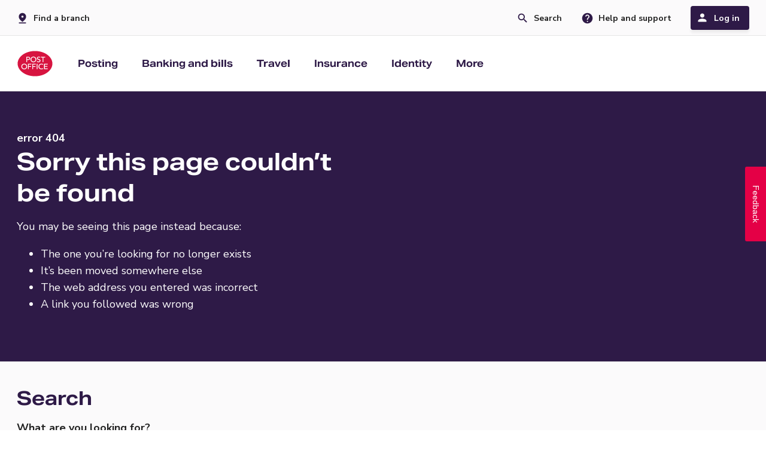

--- FILE ---
content_type: text/html;charset=UTF-8
request_url: https://www.postoffice.co.uk/branch-finder/0230014/wandsworth
body_size: 6723
content:
<!DOCTYPE html>
<html xml:lang="en" lang="en">
    <head>
        <meta charset="utf-8">
        <meta name="viewport" content="width=device-width, initial-scale=1, shrink-to-fit=no">
        <link rel="preconnect" href="https://fonts.googleapis.com">
        <link rel="preconnect" href="https://fonts.gstatic.com" crossorigin>
        <link href="https://fonts.googleapis.com/css2?family=Nunito+Sans:wght@400;700&display=swap" rel="stylesheet">
        <link rel="stylesheet" href="/.resources/component-module/webresources/css/main.min.css?v=11126">
        <script nonce="poNonce">
            const contextPath = ""
        </script>
        <script src="/.resources/component-module/webresources/js/jquery.js"></script>
        <script src="/.resources/component-module/webresources/js/main.js?v=11126"></script>
        <script src="/.resources/component-module/webresources/js/search.js"></script>
        <script src="/.resources/component-module/webresources/js/bf.min.js?v=11126"></script>
                <script>
                    window.location.replace("/error404");
                </script>
        <title>Post Office®</title>

        <script type="text/javascript" src="https://ensighten.postoffice.co.uk/postoffice/prod/Bootstrap.js"></script>
            <script type="text/javascript" src="https://resources.digital-cloud-uk.medallia.eu/wdcuk/103963/onsite/embed.js" async></script>
    </head>
    <body class="main en">

<header class="navigation" data-swiftype-index='false'>
    <div class="row level-0">
        <div class="container container-xs">
            <div class="col-1">
                <ul>
                    <li class="skip-to-main">
                        <a href="#main">Skip navigation</a> 
                    </li>
                        <li class="finder">
                            <a href="/branch-finder" adobeinfo="meganav2024|||">Find a branch</a>
                        </li>
                </ul>
                <ul>
                        <li class="search">
                            <a id="open-search" href="/search-results" role="button" aria-expanded="false">Search</a>
                        </li>
                        <li class="support">
                            <a href="/help-support" adobeinfo="meganav2024|||">Help and support</a>
                        </li>
                        <li class="login">
                            <a id="open-login" role="button" href="/banking-and-bills/login" aria-expanded="false">Log in</a>
                        </li>
                </ul>
            </div>
        </div>
    </div>
    <nav class="row level-1">
        <div class="container container-xs tablet-container" data-nosnippet>
            <div class="col-1 tablet-col">
                <div>
                    <ul class="tablet-down left">
                        <li >
                            <button class="menu inactive" tabindex="0" aria-expanded="false">
                                <span>Menu</span>
                            </button>
                        </li>
                        <li class="mobile-logo">
                            <a href="/" role="button" adobeinfo="meganav2024|||">
                                <img src="/dam6/jcr:981e58b8-7fd6-463b-85db-e41f4390162a/po-logo.svg" alt="Post Office logo" />
                                <span>Home</span>
                            </a>
                        </li>
                    </ul>
                    <ul class="tablet-down right">
                        <li>
                            <button class="mobile-search inactive" tabindex="0" aria-expanded="false" >
                                <span>Search</span>
                            </button>
                        </li>
                        <li>
                            <button class="mobile-login inactive" tabindex="0" aria-expanded="false">
                                <span>Login</span>
                            </button>
                        </li>
                    </ul>
                </div>
                <div>
                    <ul class="desktop-up inactive">
                        <li class="home">
                            <a class="logo" href="/" adobeinfo="meganav2024|||">
                                <img src="/dam6/jcr:981e58b8-7fd6-463b-85db-e41f4390162a/po-logo.svg" alt="Post Office logo" />
                                <span class="inactive">Home</span>
                            </a>
                        </li>
                        <li class="branch-support">
                                <a class="branch" href="/branch-finder" adobeinfo="meganav2024|||">
                                    <span class="">Find a branch</span>
                                </a>
                                <a class="support" href="/help-support" adobeinfo="meganav2024|||">
                                    <span class="">Help and support</span>
                                </a>
                        </li>
<li class="menu-item"> 
        <a class="" aria-expanded="false" role="button" href="/mail" adobeinfo="meganav2024|||">Posting</a>
    <div class="row level-2 inactive">
        <div class="level-2-container">
            <div class="container container-xm tablet-container">
                <div class="col-1 tablet-col">
                    <div class="flex">
                        <div class="mobile-back">
                            <button class="back"><span>Back</span></button>
                        </div>
                        <div class="left-panel">
                                <h2 class="title">Posting</h2>
                                <P class="title-body">We offer a range of postal services to send, collect and return items, including regular sender services.</p>
                            <ul class="link-list">
                                        <li>
                                            <a class="l2-category-link level-2-item hr" href="/mail" adobeinfo="meganav2024|||"><span>All parcels and letters</span></a>
                                        </li>
                                        <li class="hidden">
                                                <img src="/dam6/jcr:b19be365-5da3-4b00-b4e8-848551aad75b/local-post-office-black-24dp.svg" alt=""/>
                                            <a class="level-2-item" href="/mail/branch-postage-services" adobeinfo="meganav2024|||"><span>Branch postage services</span></a>
                                        </li >
                                        <li class="hidden">
                                                <img src="/dam6/jcr:d53e4948-9177-4a7b-95a9-4bb85a8228bd/fixed-black-24dp.svg" alt=""/>
                                            <a class="level-2-item" href="/track-trace" adobeinfo="meganav2024|||"><span>Track an item</span></a>
                                        </li >
                                        <li class="hidden">
                                                <img src="/dam6/jcr:8029deb4-88b2-47de-a1b6-bc522253023e/icn_24_Document.svg" alt=""/>
                                            <a class="level-2-item" href="/mail/customs-forms" adobeinfo="meganav2024|||"><span>Customs forms</span></a>
                                        </li >
                            </ul>
                        </div>
                        <div class="right-panel">
                            <div class="link-container">
                                        <div class="sub-heading">
                                            <h3>Online services</h3>
                                        </div>
                                        <ul class="link-list standard columns">
                                                        <li >
                                                            <a class="level-2-item" href="/mail/parcelsonline" adobeinfo="meganav2024|||"><span>Buy postage online</span></a>

                                                        </li>
                                                        <li >
                                                            <a class="level-2-item" href="/dropandgo" adobeinfo="meganav2024|||"><span>Drop & Go</span></a>

                                                        </li>
                                        </ul>
                                        <div class="sub-heading">
                                            <h3>Branch services</h3>
                                        </div>
                                        <ul class="link-list standard columns">
                                                        <li >
                                                            <a class="level-2-item" href="/mail/uk-services" adobeinfo="meganav2024|||"><span>Royal Mail UK services</span></a>
                                                        </li>
                                                        <li >
                                                            <a class="level-2-item" href="/mail/international-services" adobeinfo="meganav2024|||"><span>Royal Mail International services </span></a>
                                                        </li>
                                                        <li >
                                                            <a class="level-2-item" href="/mail/in-branch-dpd" adobeinfo="meganav2024|||"><span>DPD services</span></a>
                                                        </li>
                                                        <li >
                                                            <a class="level-2-item" href="/mail/in-branch-evri" adobeinfo="meganav2024|||"><span>Evri services</span></a>
                                                        </li>
                                                        <li >
                                                            <a class="level-2-item" href="/mail/collection-services" adobeinfo="meganav2024|||"><span>Collections</span></a>
                                                        </li>
                                                        <li >
                                                            <a class="level-2-item" href="/mail/dropoff" adobeinfo="meganav2024|||"><span>Drop-off and returns</span></a>
                                                        </li>
                                        </ul>
                                    <ul class="link-list tools">
                                                <li>
                                                        <img src="/dam6/jcr:b19be365-5da3-4b00-b4e8-848551aad75b/local-post-office-black-24dp.svg" alt=""/>
                                                    <a class="level-2-item" href="/mail/branch-postage-services" adobeinfo="meganav2024|||"><span>Branch postage services</span></a>
                                                </li >
                                                <li>
                                                        <img src="/dam6/jcr:d53e4948-9177-4a7b-95a9-4bb85a8228bd/fixed-black-24dp.svg" alt=""/>
                                                    <a class="level-2-item" href="/track-trace" adobeinfo="meganav2024|||"><span>Track an item</span></a>
                                                </li >
                                                <li>
                                                        <img src="/dam6/jcr:8029deb4-88b2-47de-a1b6-bc522253023e/icn_24_Document.svg" alt=""/>
                                                    <a class="level-2-item" href="/mail/customs-forms" adobeinfo="meganav2024|||"><span>Customs forms</span></a>
                                                </li >
                                    </ul>
                            </div>
                            <div class="touch-controls inactive">
                                <button class="close-menu">Close</button>
                            </div>
                        </div>
                    </div>
                </div>
            </div>
        </div>
        <div class="reset"></div>
    </div>
</li>
<li class="menu-item"> 
        <a class="" aria-expanded="false" role="button" href="/banking-and-bills" adobeinfo="meganav2024|||">Banking and bills</a>
    <div class="row level-2 inactive">
        <div class="level-2-container">
            <div class="container container-xm tablet-container">
                <div class="col-1 tablet-col">
                    <div class="flex">
                        <div class="mobile-back">
                            <button class="back"><span>Back</span></button>
                        </div>
                        <div class="left-panel">
                                <h2 class="title">Banking and bills</h2>
                                <P class="title-body">We provide a range of essential financial services, from savings,  borrowing to money transfers.</p>
                            <ul class="link-list">
                                        <li>
                                            <a class="l2-category-link level-2-item hr" href="/banking-and-bills" adobeinfo="meganav2024|||"><span>All banking and bills services</span></a>
                                        </li>
                                        <li class="hidden">
                                            <a class="level-2-item" href="/articles-guides/managing-your-money" adobeinfo="meganav2024|||"><span>Managing your money</span></a>
                                        </li >
                            </ul>
                        </div>
                        <div class="right-panel">
                            <div class="link-container">
                                        <div class="sub-heading">
                                            <h3>Banking and personal finance</h3>
                                        </div>
                                        <ul class="link-list standard columns">
                                                        <li >
                                                            <a class="level-2-item" href="/bankinghubs" adobeinfo="meganav2024|||"><span>Banking Hubs</span></a>

                                                        </li>
                                                        <li >
                                                            <a class="level-2-item" href="/credit-card" adobeinfo="meganav2024|||"><span>Credit card</span></a>

                                                        </li>
                                                        <li >
                                                            <a class="level-2-item" href="/everydaybanking" adobeinfo="meganav2024|||"><span>Everyday banking </span></a>

                                                        </li>
                                                        <li >
                                                            <a class="level-2-item" href="/personal-loans" adobeinfo="meganav2024|||"><span>Personal Loans</span></a>

                                                        </li>
                                                        <li >
                                                            <a class="level-2-item" href="/savings-accounts" adobeinfo="meganav2024|||"><span>Savings</span></a>

                                                        </li>
                                        </ul>
                                        <div class="sub-heading">
                                            <h3>Bills and payments</h3>
                                        </div>
                                        <ul class="link-list standard columns">
                                                        <li >
                                                            <a class="level-2-item" href="/bill-payments" adobeinfo="meganav2024|||"><span>Bill payments and top-ups</span></a>
                                                        </li>
                                                        <li >
                                                            <a class="level-2-item" href="/payment-exception-service" adobeinfo="meganav2024|||"><span>Payment Exception Service</span></a>
                                                        </li>
                                                        <li >
                                                            <a class="level-2-item" href="/post-office-payout" adobeinfo="meganav2024|||"><span>Post Office Payout</span></a>
                                                        </li>
                                                        <li >
                                                            <a class="level-2-item" href="/postal-orders" adobeinfo="meganav2024|||"><span>Postal orders</span></a>
                                                        </li>
                                                        <li >
                                                            <a class="level-2-item" href="/international-money-transfer/western-union" adobeinfo="meganav2024|||"><span>Western Union international money transfer</span></a>
                                                        </li>
                                        </ul>
                                    <ul class="link-list tools">
                                                <li>
                                                    <a class="level-2-item" href="/articles-guides/managing-your-money" adobeinfo="meganav2024|||"><span>Managing your money</span></a>
                                                </li >
                                    </ul>
                            </div>
                            <div class="touch-controls inactive">
                                <button class="close-menu">Close</button>
                            </div>
                        </div>
                    </div>
                </div>
            </div>
        </div>
        <div class="reset"></div>
    </div>
</li>
<li class="menu-item"> 
        <a class="" aria-expanded="false" role="button" href="/travel" adobeinfo="meganav2024|||">Travel</a>
    <div class="row level-2 inactive">
        <div class="level-2-container">
            <div class="container container-xm tablet-container">
                <div class="col-1 tablet-col">
                    <div class="flex">
                        <div class="mobile-back">
                            <button class="back"><span>Back</span></button>
                        </div>
                        <div class="left-panel">
                                <h2 class="title">Travel</h2>
                                <P class="title-body">Plan your getaway with travel essentials including travel money, insurance and handy travel extras.</p>
                            <ul class="link-list">
                                        <li>
                                            <a class="l2-category-link level-2-item hr" href="/travel" adobeinfo="meganav2024|||"><span>All travel services</span></a>
                                        </li>
                                        <li class="hidden">
                                            <a class="level-2-item" href="/articles-guides/travel-and-adventure" adobeinfo="meganav2024|||"><span>Travel and adventure</span></a>
                                        </li >
                            </ul>
                        </div>
                        <div class="right-panel">
                            <div class="link-container">
                                        <ul class="link-list standard columns">
                                                        <li >
                                                            <a class="level-2-item" target="_blank" rel="noopener noreferrer" href="https://postoffice.holidayextras.co.uk/?agent=BD950" adobeinfo="meganav2024|||"><span>Travel extras </span></a>

                                                        </li>
                                                        <li >
                                                            <a class="level-2-item" href="/travel-insurance" adobeinfo="meganav2024|||"><span>Travel insurance</span></a>

                                                        </li>
                                                        <li >
                                                            <a class="level-2-item" href="/travel-money" adobeinfo="meganav2024|||"><span>Travel money</span></a>

                                                        </li>
                                                        <li >
                                                            <a class="level-2-item" href="/travel-money/card" adobeinfo="meganav2024|||"><span>Travel money card</span></a>

                                                        </li>
                                                        <li >
                                                            <a class="level-2-item" href="/travel/e-sim" adobeinfo="meganav2024|||"><span>Travel eSim cards</span></a>

                                                        </li>
                                        </ul>
                                    <ul class="link-list tools">
                                                <li>
                                                    <a class="level-2-item" href="/articles-guides/travel-and-adventure" adobeinfo="meganav2024|||"><span>Travel and adventure</span></a>
                                                </li >
                                    </ul>
                            </div>
                            <div class="touch-controls inactive">
                                <button class="close-menu">Close</button>
                            </div>
                        </div>
                    </div>
                </div>
            </div>
        </div>
        <div class="reset"></div>
    </div>
</li>
<li class="menu-item"> 
        <a class="" aria-expanded="false" role="button" href="/insurance" adobeinfo="meganav2024|||">Insurance</a>
    <div class="row level-2 inactive">
        <div class="level-2-container">
            <div class="container container-xm tablet-container">
                <div class="col-1 tablet-col">
                    <div class="flex">
                        <div class="mobile-back">
                            <button class="back"><span>Back</span></button>
                        </div>
                        <div class="left-panel">
                                <h2 class="title">Insurance</h2>
                                <P class="title-body">Protect what’s most important to you from your mobile phone to the future of your family.</p>
                            <ul class="link-list">
                                        <li>
                                            <a class="l2-category-link level-2-item hr" href="/insurance" adobeinfo="meganav2024|||"><span>All insurance services</span></a>
                                        </li>
                                        <li class="hidden">
                                            <a class="level-2-item" href="/articles-guides/protect-what-matters" adobeinfo="meganav2024|||"><span>Protect what matters</span></a>
                                        </li >
                            </ul>
                        </div>
                        <div class="right-panel">
                            <div class="link-container">
                                        <ul class="link-list standard columns">
                                                        <li >
                                                            <a class="level-2-item" href="/car-insurance" adobeinfo="meganav2024|||"><span>Car insurance</span></a>

                                                        </li>
                                                        <li >
                                                            <a class="level-2-item" href="/home-insurance" adobeinfo="meganav2024|||"><span>Home insurance</span></a>

                                                        </li>
                                                        <li >
                                                            <a class="level-2-item" href="/life-cover/life-insurance" adobeinfo="meganav2024|||"><span>Life insurance</span></a>

                                                        </li>
                                                        <li >
                                                            <a class="level-2-item" href="/life-cover/over-50s-life-insurance" adobeinfo="meganav2024|||"><span>Over 50s life insurance</span></a>

                                                        </li>
                                                        <li >
                                                            <a class="level-2-item" href="/pet-insurance" adobeinfo="meganav2024|||"><span>Pet insurance</span></a>

                                                        </li>
                                                        <li >
                                                            <a class="level-2-item" href="/travel-insurance" adobeinfo="meganav2024|||"><span>Travel insurance</span></a>

                                                        </li>
                                                        <li >
                                                            <a class="level-2-item" href="/van-insurance" adobeinfo="meganav2024|||"><span>Van insurance</span></a>

                                                        </li>
                                                        <li >
                                                            <a class="level-2-item" href="/gadget-insurance" adobeinfo="meganav2024|||"><span>Gadget insurance</span></a>

                                                        </li>
                                        </ul>
                                    <ul class="link-list tools">
                                                <li>
                                                    <a class="level-2-item" href="/articles-guides/protect-what-matters" adobeinfo="meganav2024|||"><span>Protect what matters</span></a>
                                                </li >
                                    </ul>
                            </div>
                            <div class="touch-controls inactive">
                                <button class="close-menu">Close</button>
                            </div>
                        </div>
                    </div>
                </div>
            </div>
        </div>
        <div class="reset"></div>
    </div>
</li>
<li class="menu-item"> 
        <a class="" aria-expanded="false" role="button" href="/identity" adobeinfo="meganav2024|||">Identity</a>
    <div class="row level-2 inactive">
        <div class="level-2-container">
            <div class="container container-xm tablet-container">
                <div class="col-1 tablet-col">
                    <div class="flex">
                        <div class="mobile-back">
                            <button class="back"><span>Back</span></button>
                        </div>
                        <div class="left-panel">
                                <h2 class="title">Identity</h2>
                                <P class="title-body">Apply for passports, licences and permits, get documents certified, your identity verified.</p>
                            <ul class="link-list">
                                        <li>
                                            <a class="l2-category-link level-2-item" href="/identity" adobeinfo="meganav2024|||"><span>All identity services</span></a>
                                        </li>
                            </ul>
                        </div>
                        <div class="right-panel">
                            <div class="link-container">
                                        <div class="sub-heading">
                                            <h3>Branch services</h3>
                                        </div>
                                        <ul class="link-list standard columns">
                                                        <li >
                                                            <a class="level-2-item" href="/identity/dbs-checks" adobeinfo="meganav2024|||"><span>DBS checks</span></a>

                                                        </li>
                                                        <li >
                                                            <a class="level-2-item" href="/identity/document-certification" adobeinfo="meganav2024|||"><span>Document certification</span></a>

                                                        </li>
                                                        <li >
                                                            <a class="level-2-item" href="/identity/renew-driving-licence" adobeinfo="meganav2024|||"><span>Driving licence renewals</span></a>

                                                        </li>
                                                        <li >
                                                            <a class="level-2-item" href="/identity/in-branch-verification-service" adobeinfo="meganav2024|||"><span>In-branch ID verification</span></a>

                                                        </li>
                                                        <li >
                                                            <a class="level-2-item" href="/identity/passport" adobeinfo="meganav2024|||"><span>Passports</span></a>

                                                        </li>
                                                        <li >
                                                            <a class="level-2-item" href="/identity/provisional-driving-licence" adobeinfo="meganav2024|||"><span>Provisional driving licences</span></a>

                                                        </li>
                                                        <li >
                                                            <a class="level-2-item" href="/identity/security-industry-authority-licence" adobeinfo="meganav2024|||"><span>SIA licence</span></a>

                                                        </li>
                                                        <li >
                                                            <a class="level-2-item" href="/identity/vehicle-tax" adobeinfo="meganav2024|||"><span>Vehicle tax</span></a>

                                                        </li>
                                                        <li >
                                                            <a class="level-2-item" href="/identity/govuk-one-login" adobeinfo="meganav2024|||"><span>GOV.UK One Login</span></a>

                                                        </li>
                                        </ul>
                                        <div class="sub-heading">
                                            <h3>Digital services</h3>
                                        </div>
                                        <ul class="link-list standard columns">
                                                        <li >
                                                            <a class="level-2-item" href="/identity/easyid" adobeinfo="meganav2024|||"><span>EasyID</span></a>
                                                        </li>
                                                        <li >
                                                            <a class="level-2-item" href="/identity/pass-card" adobeinfo="meganav2024|||"><span>PASS card</span></a>
                                                        </li>
                                                        <li >
                                                            <a class="level-2-item" href="/identity/identity-services-for-business" adobeinfo="meganav2024|||"><span>Identity services for business</span></a>
                                                        </li>
                                        </ul>
                            </div>
                            <div class="touch-controls inactive">
                                <button class="close-menu">Close</button>
                            </div>
                        </div>
                    </div>
                </div>
            </div>
        </div>
        <div class="reset"></div>
    </div>
</li>
<li class="menu-item"> 
        <a class="" aria-expanded="false" role="button" href="/more" adobeinfo="meganav2024|||">More</a>
    <div class="row level-2 inactive">
        <div class="level-2-container">
            <div class="container container-xm tablet-container">
                <div class="col-1 tablet-col">
                    <div class="flex">
                        <div class="mobile-back">
                            <button class="back"><span>Back</span></button>
                        </div>
                        <div class="left-panel">
                                <h2 class="title">More</h2>
                                <P class="title-body">We offer a range of other useful products and services.</p>
                            <ul class="link-list">
                                        <li>
                                            <a class="l2-category-link level-2-item" href="/more" adobeinfo="meganav2024|||"><span>All our services</span></a>
                                        </li>
                            </ul>
                        </div>
                        <div class="right-panel">
                            <div class="link-container">
                                        <ul class="link-list standard columns">
                                                        <li >
                                                            <a class="level-2-item" href="/help-support/national-lottery" adobeinfo="meganav2024|||"><span>National Lottery</span></a>

                                                        </li>
                                                        <li >
                                                            <a class="level-2-item" href="/gift-cards" adobeinfo="meganav2024|||"><span>Gift cards</span></a>

                                                        </li>
                                        </ul>
                            </div>
                            <div class="touch-controls inactive">
                                <button class="close-menu">Close</button>
                            </div>
                        </div>
                    </div>
                </div>
            </div>
        </div>
        <div class="reset"></div>
    </div>
</li>
                        <li class="hidden-item" aria-hidden="true">
                        </li>
                    </ul>
                </div>
            </div>
        </div>
    </nav>


    <div class="row search-container inactive">
        <div class="row search-area">
            <div class="container container-xs">
                <div class="col-1 relative">
                    <button aria-expanded="true" id="close-search" class="close-menu">Close</button>
                </div>
            </div>
        </div>

<section     class="separator search-component padding navSearch th-grey" 
>
    <div class="row">
        <div class="container container-xm">
            <div class="col-1" >
                <div class="input-area-search">    
                    <form class="input-container-search" autocomplete="off">
                        <fieldset>
                            <legend class="visually-hidden">Search</legend>
                                <h2 class="header space-16-bottom brand-medium search-component-title">Search</h2>
                                <label for="search-component-input-nav" class="field-label body-lead-text space-0-top space-8-bottom">What are you looking for?</label>
                            <div class="search-group">
                                <div class="basic-input">
                                    <input id="search-component-input-nav" aria-autocomplete="list" role="combobox" aria-expanded="false" aria-labelledby="search-component-input-nav" type="text" aria-controls="searchAutocomplete" class="searchInput" placeholder=" " onkeyup="$(document).ready(() => {createAutoList(this); checkClear(this);})" onchange="checkClear(this)" name="search" type="text"/>
                                    <button class="close-icon" onclick="(clearSearch(document.getElementById('search-component-input-nav')))" type="reset" aria-label="Clear search field"></button>
                                </div>
                                    <button class="search-button atom tertiary primary-search" aria-label="Submit search" onclick="$(document).ready(() => {event.preventDefault(); searchButtonClick('/search-results', 'search-component-input-nav')})" name="search" type="submit" value="Search">Search</button>
                            </div>
                        </fieldset>
                    </form>
                        <div class="popular-searches-area">
                            <h3>Popular searches</h3>
                            <ul>
                                        <li>
                                            <a class="atom small-link search-item" href="#" onclick="popSearch('Track a parcel', 'search-component-input-nav', event)"><span>Track a parcel</span></a>
                                        </li>
                                        <li>
                                            <a class="atom small-link search-item" href="#" onclick="popSearch('Gift cards', 'search-component-input-nav', event)"><span>Gift cards</span></a>
                                        </li>
                                        <li>
                                            <a class="atom small-link search-item" href="#" onclick="popSearch('Travel money', 'search-component-input-nav', event)"><span>Travel money</span></a>
                                        </li>
                                        <li>
                                            <a class="atom small-link search-item" href="#" onclick="popSearch('Travel insurance', 'search-component-input-nav', event)"><span>Travel insurance</span></a>
                                        </li>
                                        <li>
                                            <a class="atom small-link search-item" href="#" onclick="popSearch('Drop and Go', 'search-component-input-nav', event)"><span>Drop and Go</span></a>
                                        </li>
                                        <li>
                                            <a class="atom small-link search-item" href="#" onclick="popSearch('Passports', 'search-component-input-nav', event)"><span>Passports</span></a>
                                        </li>
                            </ul>
                        </div>
                </div>
            </div>
        </div>
    </div>  
</section>
</div>
<div class="row login-container inactive">
    <div class="row close-area">
        <div class="container container-xs tablet-container">
            <div class="col-1 relative">
                <button aria-label="Close login" aria-expanded="true" id="close-login" class="close-menu">Close</button>
            </div>
        </div>
    </div>
    <div class="row link-area">
        <div class="container container-xm">
            <div class="col-1 tablet-col">
                    <h2>Log into your account</h2>
            </div>
        </div>
        <div class="container container-xm tablet-container">
            <div class="col-3 tablet-col">
                    <h3>Banking</h3>
                <ul class="link-list">
                                    <li>
                                        <a class="login-item" target="_blank" rel="noopener noreferrer" href="https://auth.capitalone.co.uk/login?realm=%2Fcustomers&amp;goto=https%3A%2F%2Fmyaccount-data.capitalone.co.uk%2Fweb-authorize%3Fclient_id%3DcapitaloneWebOrch%26redirect_uri%3Dhttps%253A%252F%252Fmyaccount-data.capitalone.co.uk%252Fauth%252Fcallback%26response_type%3Dcode%26scope%3Dopenid%2520iid%2520uci%2520profile&amp;channel=postOffice&amp;successMessage=false)">Credit cards</a>
                                    </li>
                                    <li>
                                        <a class="login-item" target="_blank" rel="noopener noreferrer" href="https://partners.westernunion.com/gb/en/send-money/app/login?partnerName=postoffice">International money transfer</a>
                                    </li>
                                    <li>
                                        <a class="login-item" target="_blank" rel="noopener noreferrer" href="https://www.postofficeeisa.co.uk/Account">ISAs</a>
                                    </li>
                                    <li>
                                        <a class="login-item" target="_blank" rel="noopener noreferrer" href="https://www.onefamily.com/account-manager/login.aspx">Junior ISAs</a>
                                    </li>
                                    <li>
                                        <a class="login-item" target="_blank" rel="noopener noreferrer" href="https://www2.mortgageapplicationservice.co.uk/web/index.html#/index/POD/login/">Mortgages</a>
                                    </li>
                                    <li>
                                        <a class="login-item" target="_blank" rel="noopener noreferrer" href="https://www.pofssavecredit.co.uk/POFS-NPS/do/login?methodname=displayPresignin">Savings</a>
                                    </li>
                </ul>
            </div>
            <div class="col-3 tablet-col">
                    <h3>Travel and Insurance</h3>
                <ul class="link-list">
                                    <li>
                                        <a class="login-item" target="_blank" rel="noopener noreferrer" href="https://postoffice.insure-systems.co.uk/SelfService/Security/Login/LoginRegister">Car and van insurance</a>
                                    </li>
                                    <li>
                                        <a class="login-item" target="_blank" rel="noopener noreferrer" href="https://www.postofficegadget.co.uk/quote/myaccount/?a=79">Gadget insurance</a>
                                    </li>
                                    <li>
                                        <a class="login-item" target="_blank" rel="noopener noreferrer" href="https://homeinsurance1.postoffice.co.uk/web/home/account/myaccount">Home insurance</a>
                                    </li>
                                    <li>
                                        <a class="login-item" target="_blank" rel="noopener noreferrer" href="https://myaccountpet.postoffice.co.uk/register#login">Pet insurance</a>
                                    </li>
                                    <li>
                                        <a class="login-item" target="_blank" rel="noopener noreferrer" href="https://travelinsurance1.postoffice.co.uk/web/travel/account/myaccount">Travel insurance</a>
                                    </li>
                                    <li>
                                        <a class="login-item" target="_blank" rel="noopener noreferrer" href="https://postoffice.travelmoneyonline.co.uk/my-account/login">Travel Money Card</a>
                                    </li>
                </ul>
            </div>
            <div class="col-3 tablet-col">
                    <h3>Posting</h3>
                <ul class="link-list">
                                    <li>
                                        <a class="login-item" target="_blank" rel="noopener noreferrer" href="https://www.postoffice.co.uk/myaccount">Drop & Go</a>
                                    </li>
                                    <li>
                                        <a class="login-item" target="_blank" rel="noopener noreferrer" href="https://parcelsonline.postoffice.co.uk/login ">Parcels Online </a>
                                    </li>
                </ul>
            </div>
        </div>
    </div>
    <div class="reset"></div>
</div>
</header>


<footer     class=" site-footer" 
 data-swiftype-index='false'>
    <div class="row">
        <div class="container container-xs primary">
            <div class="col-4 footer-col">
                    <h2>Services and tools</h2>
                <ul class="link-list">
                                    <li>
                                            <img loading="lazy" src="/dam6/jcr:6aa39c00-5bfc-4a06-b997-dd9b3bfa1864/24dp-pindrop-black.svg" alt=""/>
                                        <a class="atom footer-small-link" href="/branch-finder">
                                            <span>Branch finder</span>
                                        </a>
                                    </li>
                                    <li>
                                            <img loading="lazy" src="/dam6/jcr:2388592b-c6aa-4a02-8003-24b000508a60/24dp-gps-fixed-black.svg" alt=""/>
                                        <a class="atom footer-small-link" href="/atm-locator">
                                            <span>Find an ATM</span>
                                        </a>
                                    </li>
                                    <li>
                                            <img loading="lazy" src="/dam6/jcr:74fe4c4e-b118-4e36-ba39-cc55b3d8a42f/24dp-mail-black.svg" alt=""/>
                                        <a class="atom footer-small-link" href="/mail/branch-postage-services">
                                            <span>Branch postage services</span>
                                        </a>
                                    </li>
                                    <li>
                                            <img loading="lazy" src="/dam6/jcr:2388592b-c6aa-4a02-8003-24b000508a60/24dp-gps-fixed-black.svg" alt=""/>
                                        <a class="atom footer-small-link" href="/track-trace">
                                            <span>Track a parcel</span>
                                        </a>
                                    </li>
                </ul>
            </div>
            <div class="col-4 footer-col">
                    <h2>Getting help</h2>
                <ul class="link-list">
                                    <li>
                                        <a class="atom footer-small-link" href="/help-support">
                                            <span>Help and support</span>
                                        </a>
                                    </li>
                                    <li>
                                        <a class="atom footer-small-link" href="/contact-us">
                                            <span>Contact us</span>
                                        </a>
                                    </li>
                                    <li>
                                        <a class="atom footer-small-link" href="/fraud-protection">
                                            <span>Spotting scams and fraud</span>
                                        </a>
                                    </li>
                                    <li>
                                        <a class="atom footer-small-link" target="_blank" rel="noopener noreferrer" href="https://www.postofficeviews.co.uk/">
                                            <span>Consultation on branch changes</span>
                                        </a>
                                    </li>
                </ul>
            </div>
            <div class="col-4 footer-col">
                    <h2>About Post Office</h2>
                <ul class="link-list">
                                    <li>
                                        <a class="atom footer-small-link" target="_blank" rel="noopener noreferrer" href="https://corporate.postoffice.co.uk/">
                                            <span>Corporate website</span>
                                        </a>
                                    </li>
                                    <li>
                                        <a class="atom footer-small-link" target="_blank" rel="noopener noreferrer" href="https://corporate.postoffice.co.uk/en/about/our-story/who-we-are/">
                                            <span>Who we are</span>
                                        </a>
                                    </li>
                                    <li>
                                        <a class="atom footer-small-link" href="/company-information">
                                            <span>Company information</span>
                                        </a>
                                    </li>
                                    <li>
                                        <a class="atom footer-small-link" target="_blank" rel="noopener noreferrer" href="https://corporate.postoffice.co.uk/en/careers/working-at-post-office/roles-at-post-office/">
                                            <span>Careers</span>
                                        </a>
                                    </li>
                                    <li>
                                        <a class="atom footer-small-link" target="_blank" rel="noopener noreferrer" href="https://corporate.postoffice.co.uk/en/careers/running-your-own-branch/run-a-post-office/">
                                            <span>Business opportunities</span>
                                        </a>
                                    </li>
                </ul>
            </div>
        </div>
    </div>
<div class="row" >
    <div class="container container-xs secondary">
        <div class="col-2 flex">
        </div>
        <div class="col-2 mobile">
                <a id="safeSpaceWidget" href="javascript:void(0)" aria-label="Post Office proudly supports Safe Spaces" class="launch-safe-space" data-launch-safespace="" data-target-element="body">
                    <span>Post Office proudly supports</span>
                        <img loading="lazy" src="/dam6/jcr:b3f1bd6a-0d96-4438-802b-d3f78c5b3ca1/safe-spaces-August-Trademark-GREY-pin-300x188%201.png" alt=" safe spaces, UK Says No more, popup"/>
                </a>
        </div>
    </div> 
</div> 
<div class="row tertiary" >
    <div class="container container-xm sub-footer">
        <div class="col-8">
                <div class="logo">                 
                    <img loading="lazy" src="/dam6/jcr:9248c385-ef90-47c8-b111-6f107a50b019/po-logo.svg" alt="Post Office logo" />     
                </div>
            <div class="extra">
                <div class="links">
                    <ul>
                                        <li>
                                            <a class="atom footer-xsmall-link footer-link" href="/terms-of-use">
                                                <span>Terms of use</span>
                                            </a>
                                        </li>
                                        <li>
                                            <a class="atom footer-xsmall-link footer-link" href="/privacy">
                                                <span>Privacy notice</span>
                                            </a>
                                        </li>
                                        <li>
                                            <a class="atom footer-xsmall-link footer-link" href="/cookie-notice">
                                                <span>Cookie notice</span>
                                            </a>
                                        </li>
                                        <li>
                                            <a class="atom footer-xsmall-link footer-link" href="/accessibility">
                                                <span>Accessibility</span>
                                            </a>
                                        </li>
                                        <li>
                                            <a class="atom footer-xsmall-link footer-link" href="/sitemap">
                                                <span>Sitemap</span>
                                            </a>
                                        </li>
                    </ul>
                </div>
                <div class="copyright">
                        <p>Copyright 2026 Post Office</p>
                </div>
            </div>
        </div>
        <div class="col-3 social">
            <div class="links">
                <ul>
                                    <li>
                                        <a class="footer-link" target="_blank" rel="noopener noreferrer" href="https://www.tiktok.com/@ukpostoffice">
                                                <img loading="lazy" src="/dam6/jcr:89ed0c5c-4e1a-4b72-a77b-7850afb880bd/footer-tiktok-icon-24px-2023.svg" alt="Post Office on Tiktok"/>     
                                        </a>
                                    </li>
                                    <li>
                                        <a class="footer-link" target="_blank" rel="noopener noreferrer" href="https://www.facebook.com/postoffice">
                                                <img loading="lazy" src="/dam6/jcr:e56f1ed3-1a74-4976-b30f-c4c7fda39e24/footer-facebook-icon-24px-2023.svg" alt="Post Office on Facebook"/>     
                                        </a>
                                    </li>
                                    <li>
                                        <a class="footer-link" target="_blank" rel="noopener noreferrer" href="http://www.m.me/postoffice">
                                                <img loading="lazy" src="/dam6/jcr:4ed02dcc-2682-498e-9189-ea593de292ed/footer-messenger-icon-24px-2023.svg" alt="Post Office on Facebook messenger"/>     
                                        </a>
                                    </li>
                                    <li>
                                        <a class="footer-link" target="_blank" rel="noopener noreferrer" href="https://wa.me/15557333947">
                                                <img loading="lazy" src="/dam6/jcr:ea26ba61-7356-4286-abc3-ea2ea7f330c5/footer-whatsapp-icon-24px-2023.svg" alt="Post Office on WhatsApp"/>     
                                        </a>
                                    </li>
                                    <li>
                                        <a class="footer-link" target="_blank" rel="noopener noreferrer" href="http://www.instagram.com/ukpostoffice">
                                                <img loading="lazy" src="/dam6/jcr:787a1e81-d5cf-4c58-a519-eb9162f49876/footer-instagram-icon-24px-2023.svg" alt="Post Office on Instagram"/>     
                                        </a>
                                    </li>
                                    <li>
                                        <a class="footer-link" target="_blank" rel="noopener noreferrer" href="https://twitter.com/postoffice">
                                                <img loading="lazy" src="/dam6/jcr:bd7f8df3-ad5e-4a7c-ac28-97342848bf98/footer-twitter-icon-24px-2023.svg" alt="Post Office on Twitter"/>     
                                        </a>
                                    </li>
                                    <li>
                                        <a class="footer-link" target="_blank" rel="noopener noreferrer" href="https://www.linkedin.com/company/165517">
                                                <img loading="lazy" src="/dam6/jcr:f8738cc6-005e-4cd7-a1d9-e96f8c71cba8/footer-linkedin-icon-24px-2023.svg" alt="Post Office on LinkedIn"/>     
                                        </a>
                                    </li>
                </ul>
            </div>
        </div>
    </div>
</div></footer>        <script src="/.resources/component-module/webresources/js/init.js?v=11126"></script>
        <script src="/.resources/component-module/webresources/js/bf-details.min.js?v=11126"></script>
    </body>
</html>


--- FILE ---
content_type: text/html;charset=UTF-8
request_url: https://www.postoffice.co.uk/error404
body_size: 9940
content:
<!DOCTYPE html>
<html xml:lang="en" lang="en">
  <head>
    <meta charset="utf-8">
    <meta name="robots" content="noindex" />
    <meta name="viewport" content="width=device-width, initial-scale=1, shrink-to-fit=no">
    <link rel="preconnect" href="https://fonts.googleapis.com">
    <link rel="preconnect" href="https://fonts.gstatic.com">
    <link href="https://fonts.googleapis.com/css2?family=Nunito+Sans:wght@400;700&display=swap" rel="stylesheet">
    <link rel="stylesheet" href="/.resources/component-module/webresources/css/main.min.css?v=1826">
    <script nonce="poNonce">
      const contextPath = ""
    </script>
    <script src="/.resources/component-module/webresources/js/jquery.js"></script>
    <script src="/.resources/component-module/webresources/js/main.js?v=1826"></script>
    <script src="/.resources/component-module/webresources/js/search.js"></script>
    <title>404 error | Post Office</title> 
    <link rel="icon" type="image/png" sizes="48x48" href="/.resources/component-module/webresources/icons/favicon.png?v=2">
    <link rel="apple-touch-icon" type="image/png" sizes="48x48" href="/.resources/component-module/webresources/icons/favicon.png?v=2">
    <link rel="apple-touch-icon" type="image/png" sizes="150x150" href="/.resources/component-module/webresources/icons/mstile-150x150.png">
    <link rel="icon" type="image/png" sizes="192x192" href="/.resources/component-module/webresources/icons/android-chrome-192x192.png">
    <link rel="icon" type="image/png" sizes="180x180" href="/.resources/component-module/webresources/icons/apple-touch-icon.png">
    <link rel="icon" href="/.resources/component-module/webresources/icons/favicon.ico" type="image/png">
    <link rel="canonical" href="https://www.postoffice.co.uk/error-404" />
    <script nonce="poNonce" type="text/javascript">
        window.tmParam = {
          'page_id'           	: '[3171a3f5f62d431ea1b632740265f255]',
          'page_url'          	: '[https://www.postoffice.co.uk/error404]',
          'page_name'         	: '[error404]',
          'page_name_initial' 	: '[error404]',
          'page_type'         	: '[Category Page]',
          'page_subtype'      	: '[Not Relevant]',
          'site_area'           : '[Not Relevant]',
          'product_category'  	: '[Not Set]',
          'product_name'        : '[Not Relevant]',
        }
    </script>
    
    
    
    <meta name="description" content="The page that you have requested cannot be found. We apologise for any inconvenience this may have caused you." />
    <meta name="keywords" content="" />
    <script nonce="poNonce" type="application/ld+json"> 
      { 
        "@context": "http://schema.org", 
        "@type": "BreadcrumbList", 
        "itemListElement": [ 
          { 
          "@type": "ListItem", 
          "position": 1, 
          "name": "Home", 
          "item": "https://www.postoffice.co.uk"
          }, 
          { 
          "@type": "ListItem", 
          "position": 2, 
          "name": "404 error" 
          }
        ] 
      } 
    </script> 
    <script type="text/javascript" src="https://resources.digital-cloud-uk.medallia.eu/wdcuk/103963/onsite/embed.js" async></script>
  </head>
  <body class="main en">

<header class="navigation" data-swiftype-index='false'>
    <div class="row level-0">
        <div class="container container-xs">
            <div class="col-1">
                <ul>
                    <li class="skip-to-main">
                        <a href="#main">Skip navigation</a> 
                    </li>
                        <li class="finder">
                            <a href="/branch-finder" adobeinfo="meganav2024|Not Relevant|Not Set|error404">Find a branch</a>
                        </li>
                </ul>
                <ul>
                        <li class="search">
                            <a id="open-search" href="/search-results" role="button" aria-expanded="false">Search</a>
                        </li>
                        <li class="support">
                            <a href="/help-support" adobeinfo="meganav2024|Not Relevant|Not Set|error404">Help and support</a>
                        </li>
                        <li class="login">
                            <a id="open-login" role="button" href="/banking-and-bills/login" aria-expanded="false">Log in</a>
                        </li>
                </ul>
            </div>
        </div>
    </div>
    <nav class="row level-1">
        <div class="container container-xs tablet-container" data-nosnippet>
            <div class="col-1 tablet-col">
                <div>
                    <ul class="tablet-down left">
                        <li >
                            <button class="menu inactive" tabindex="0" aria-expanded="false">
                                <span>Menu</span>
                            </button>
                        </li>
                        <li class="mobile-logo">
                            <a href="/" role="button" adobeinfo="meganav2024|Not Relevant|Not Set|error404">
                                <img src="/dam6/jcr:981e58b8-7fd6-463b-85db-e41f4390162a/po-logo.svg" alt="Post Office logo" />
                                <span>Home</span>
                            </a>
                        </li>
                    </ul>
                    <ul class="tablet-down right">
                        <li>
                            <button class="mobile-search inactive" tabindex="0" aria-expanded="false" >
                                <span>Search</span>
                            </button>
                        </li>
                        <li>
                            <button class="mobile-login inactive" tabindex="0" aria-expanded="false">
                                <span>Login</span>
                            </button>
                        </li>
                    </ul>
                </div>
                <div>
                    <ul class="desktop-up inactive">
                        <li class="home">
                            <a class="logo" href="/" adobeinfo="meganav2024|Not Relevant|Not Set|error404">
                                <img src="/dam6/jcr:981e58b8-7fd6-463b-85db-e41f4390162a/po-logo.svg" alt="Post Office logo" />
                                <span class="inactive">Home</span>
                            </a>
                        </li>
                        <li class="branch-support">
                                <a class="branch" href="/branch-finder" adobeinfo="meganav2024|Not Relevant|Not Set|error404">
                                    <span class="">Find a branch</span>
                                </a>
                                <a class="support" href="/help-support" adobeinfo="meganav2024|Not Relevant|Not Set|error404">
                                    <span class="">Help and support</span>
                                </a>
                        </li>
<li class="menu-item"> 
        <a class="" aria-expanded="false" role="button" href="/mail" adobeinfo="meganav2024|Not Relevant|Not Set|error404">Posting</a>
    <div class="row level-2 inactive">
        <div class="level-2-container">
            <div class="container container-xm tablet-container">
                <div class="col-1 tablet-col">
                    <div class="flex">
                        <div class="mobile-back">
                            <button class="back"><span>Back</span></button>
                        </div>
                        <div class="left-panel">
                                <h2 class="title">Posting</h2>
                                <P class="title-body">We offer a range of postal services to send, collect and return items, including regular sender services.</p>
                            <ul class="link-list">
                                        <li>
                                            <a class="l2-category-link level-2-item hr" href="/mail" adobeinfo="meganav2024|Not Relevant|Not Set|error404"><span>All parcels and letters</span></a>
                                        </li>
                                        <li class="hidden">
                                                <img src="/dam6/jcr:b19be365-5da3-4b00-b4e8-848551aad75b/local-post-office-black-24dp.svg" alt=""/>
                                            <a class="level-2-item" href="/mail/branch-postage-services" adobeinfo="meganav2024|Not Relevant|Not Set|error404"><span>Branch postage services</span></a>
                                        </li >
                                        <li class="hidden">
                                                <img src="/dam6/jcr:d53e4948-9177-4a7b-95a9-4bb85a8228bd/fixed-black-24dp.svg" alt=""/>
                                            <a class="level-2-item" href="/track-trace" adobeinfo="meganav2024|Not Relevant|Not Set|error404"><span>Track an item</span></a>
                                        </li >
                                        <li class="hidden">
                                                <img src="/dam6/jcr:8029deb4-88b2-47de-a1b6-bc522253023e/icn_24_Document.svg" alt=""/>
                                            <a class="level-2-item" href="/mail/customs-forms" adobeinfo="meganav2024|Not Relevant|Not Set|error404"><span>Customs forms</span></a>
                                        </li >
                            </ul>
                        </div>
                        <div class="right-panel">
                            <div class="link-container">
                                        <div class="sub-heading">
                                            <h3>Online services</h3>
                                        </div>
                                        <ul class="link-list standard columns">
                                                        <li >
                                                            <a class="level-2-item" href="/mail/parcelsonline" adobeinfo="meganav2024|Not Relevant|Not Set|error404"><span>Buy postage online</span></a>

                                                        </li>
                                                        <li >
                                                            <a class="level-2-item" href="/dropandgo" adobeinfo="meganav2024|Not Relevant|Not Set|error404"><span>Drop & Go</span></a>

                                                        </li>
                                        </ul>
                                        <div class="sub-heading">
                                            <h3>Branch services</h3>
                                        </div>
                                        <ul class="link-list standard columns">
                                                        <li >
                                                            <a class="level-2-item" href="/mail/uk-services" adobeinfo="meganav2024|Not Relevant|Not Set|error404"><span>Royal Mail UK services</span></a>
                                                        </li>
                                                        <li >
                                                            <a class="level-2-item" href="/mail/international-services" adobeinfo="meganav2024|Not Relevant|Not Set|error404"><span>Royal Mail International services </span></a>
                                                        </li>
                                                        <li >
                                                            <a class="level-2-item" href="/mail/in-branch-dpd" adobeinfo="meganav2024|Not Relevant|Not Set|error404"><span>DPD services</span></a>
                                                        </li>
                                                        <li >
                                                            <a class="level-2-item" href="/mail/in-branch-evri" adobeinfo="meganav2024|Not Relevant|Not Set|error404"><span>Evri services</span></a>
                                                        </li>
                                                        <li >
                                                            <a class="level-2-item" href="/mail/collection-services" adobeinfo="meganav2024|Not Relevant|Not Set|error404"><span>Collections</span></a>
                                                        </li>
                                                        <li >
                                                            <a class="level-2-item" href="/mail/dropoff" adobeinfo="meganav2024|Not Relevant|Not Set|error404"><span>Drop-off and returns</span></a>
                                                        </li>
                                        </ul>
                                    <ul class="link-list tools">
                                                <li>
                                                        <img src="/dam6/jcr:b19be365-5da3-4b00-b4e8-848551aad75b/local-post-office-black-24dp.svg" alt=""/>
                                                    <a class="level-2-item" href="/mail/branch-postage-services" adobeinfo="meganav2024|Not Relevant|Not Set|error404"><span>Branch postage services</span></a>
                                                </li >
                                                <li>
                                                        <img src="/dam6/jcr:d53e4948-9177-4a7b-95a9-4bb85a8228bd/fixed-black-24dp.svg" alt=""/>
                                                    <a class="level-2-item" href="/track-trace" adobeinfo="meganav2024|Not Relevant|Not Set|error404"><span>Track an item</span></a>
                                                </li >
                                                <li>
                                                        <img src="/dam6/jcr:8029deb4-88b2-47de-a1b6-bc522253023e/icn_24_Document.svg" alt=""/>
                                                    <a class="level-2-item" href="/mail/customs-forms" adobeinfo="meganav2024|Not Relevant|Not Set|error404"><span>Customs forms</span></a>
                                                </li >
                                    </ul>
                            </div>
                            <div class="touch-controls inactive">
                                <button class="close-menu">Close</button>
                            </div>
                        </div>
                    </div>
                </div>
            </div>
        </div>
        <div class="reset"></div>
    </div>
</li>
<li class="menu-item"> 
        <a class="" aria-expanded="false" role="button" href="/banking-and-bills" adobeinfo="meganav2024|Not Relevant|Not Set|error404">Banking and bills</a>
    <div class="row level-2 inactive">
        <div class="level-2-container">
            <div class="container container-xm tablet-container">
                <div class="col-1 tablet-col">
                    <div class="flex">
                        <div class="mobile-back">
                            <button class="back"><span>Back</span></button>
                        </div>
                        <div class="left-panel">
                                <h2 class="title">Banking and bills</h2>
                                <P class="title-body">We provide a range of essential financial services, from savings,  borrowing to money transfers.</p>
                            <ul class="link-list">
                                        <li>
                                            <a class="l2-category-link level-2-item hr" href="/banking-and-bills" adobeinfo="meganav2024|Not Relevant|Not Set|error404"><span>All banking and bills services</span></a>
                                        </li>
                                        <li class="hidden">
                                            <a class="level-2-item" href="/articles-guides/managing-your-money" adobeinfo="meganav2024|Not Relevant|Not Set|error404"><span>Managing your money</span></a>
                                        </li >
                            </ul>
                        </div>
                        <div class="right-panel">
                            <div class="link-container">
                                        <div class="sub-heading">
                                            <h3>Banking and personal finance</h3>
                                        </div>
                                        <ul class="link-list standard columns">
                                                        <li >
                                                            <a class="level-2-item" href="/bankinghubs" adobeinfo="meganav2024|Not Relevant|Not Set|error404"><span>Banking Hubs</span></a>

                                                        </li>
                                                        <li >
                                                            <a class="level-2-item" href="/credit-card" adobeinfo="meganav2024|Not Relevant|Not Set|error404"><span>Credit card</span></a>

                                                        </li>
                                                        <li >
                                                            <a class="level-2-item" href="/everydaybanking" adobeinfo="meganav2024|Not Relevant|Not Set|error404"><span>Everyday banking </span></a>

                                                        </li>
                                                        <li >
                                                            <a class="level-2-item" href="/personal-loans" adobeinfo="meganav2024|Not Relevant|Not Set|error404"><span>Personal Loans</span></a>

                                                        </li>
                                                        <li >
                                                            <a class="level-2-item" href="/savings-accounts" adobeinfo="meganav2024|Not Relevant|Not Set|error404"><span>Savings</span></a>

                                                        </li>
                                        </ul>
                                        <div class="sub-heading">
                                            <h3>Bills and payments</h3>
                                        </div>
                                        <ul class="link-list standard columns">
                                                        <li >
                                                            <a class="level-2-item" href="/bill-payments" adobeinfo="meganav2024|Not Relevant|Not Set|error404"><span>Bill payments and top-ups</span></a>
                                                        </li>
                                                        <li >
                                                            <a class="level-2-item" href="/payment-exception-service" adobeinfo="meganav2024|Not Relevant|Not Set|error404"><span>Payment Exception Service</span></a>
                                                        </li>
                                                        <li >
                                                            <a class="level-2-item" href="/post-office-payout" adobeinfo="meganav2024|Not Relevant|Not Set|error404"><span>Post Office Payout</span></a>
                                                        </li>
                                                        <li >
                                                            <a class="level-2-item" href="/postal-orders" adobeinfo="meganav2024|Not Relevant|Not Set|error404"><span>Postal orders</span></a>
                                                        </li>
                                                        <li >
                                                            <a class="level-2-item" href="/international-money-transfer/western-union" adobeinfo="meganav2024|Not Relevant|Not Set|error404"><span>Western Union international money transfer</span></a>
                                                        </li>
                                        </ul>
                                    <ul class="link-list tools">
                                                <li>
                                                    <a class="level-2-item" href="/articles-guides/managing-your-money" adobeinfo="meganav2024|Not Relevant|Not Set|error404"><span>Managing your money</span></a>
                                                </li >
                                    </ul>
                            </div>
                            <div class="touch-controls inactive">
                                <button class="close-menu">Close</button>
                            </div>
                        </div>
                    </div>
                </div>
            </div>
        </div>
        <div class="reset"></div>
    </div>
</li>
<li class="menu-item"> 
        <a class="" aria-expanded="false" role="button" href="/travel" adobeinfo="meganav2024|Not Relevant|Not Set|error404">Travel</a>
    <div class="row level-2 inactive">
        <div class="level-2-container">
            <div class="container container-xm tablet-container">
                <div class="col-1 tablet-col">
                    <div class="flex">
                        <div class="mobile-back">
                            <button class="back"><span>Back</span></button>
                        </div>
                        <div class="left-panel">
                                <h2 class="title">Travel</h2>
                                <P class="title-body">Plan your getaway with travel essentials including travel money, insurance and handy travel extras.</p>
                            <ul class="link-list">
                                        <li>
                                            <a class="l2-category-link level-2-item hr" href="/travel" adobeinfo="meganav2024|Not Relevant|Not Set|error404"><span>All travel services</span></a>
                                        </li>
                                        <li class="hidden">
                                            <a class="level-2-item" href="/articles-guides/travel-and-adventure" adobeinfo="meganav2024|Not Relevant|Not Set|error404"><span>Travel and adventure</span></a>
                                        </li >
                            </ul>
                        </div>
                        <div class="right-panel">
                            <div class="link-container">
                                        <ul class="link-list standard columns">
                                                        <li >
                                                            <a class="level-2-item" target="_blank" rel="noopener noreferrer" href="https://postoffice.holidayextras.co.uk/?agent=BD950" adobeinfo="meganav2024|Not Relevant|Not Set|error404"><span>Travel extras </span></a>

                                                        </li>
                                                        <li >
                                                            <a class="level-2-item" href="/travel-insurance" adobeinfo="meganav2024|Not Relevant|Not Set|error404"><span>Travel insurance</span></a>

                                                        </li>
                                                        <li >
                                                            <a class="level-2-item" href="/travel-money" adobeinfo="meganav2024|Not Relevant|Not Set|error404"><span>Travel money</span></a>

                                                        </li>
                                                        <li >
                                                            <a class="level-2-item" href="/travel-money/card" adobeinfo="meganav2024|Not Relevant|Not Set|error404"><span>Travel money card</span></a>

                                                        </li>
                                                        <li >
                                                            <a class="level-2-item" href="/travel/e-sim" adobeinfo="meganav2024|Not Relevant|Not Set|error404"><span>Travel eSim cards</span></a>

                                                        </li>
                                        </ul>
                                    <ul class="link-list tools">
                                                <li>
                                                    <a class="level-2-item" href="/articles-guides/travel-and-adventure" adobeinfo="meganav2024|Not Relevant|Not Set|error404"><span>Travel and adventure</span></a>
                                                </li >
                                    </ul>
                            </div>
                            <div class="touch-controls inactive">
                                <button class="close-menu">Close</button>
                            </div>
                        </div>
                    </div>
                </div>
            </div>
        </div>
        <div class="reset"></div>
    </div>
</li>
<li class="menu-item"> 
        <a class="" aria-expanded="false" role="button" href="/insurance" adobeinfo="meganav2024|Not Relevant|Not Set|error404">Insurance</a>
    <div class="row level-2 inactive">
        <div class="level-2-container">
            <div class="container container-xm tablet-container">
                <div class="col-1 tablet-col">
                    <div class="flex">
                        <div class="mobile-back">
                            <button class="back"><span>Back</span></button>
                        </div>
                        <div class="left-panel">
                                <h2 class="title">Insurance</h2>
                                <P class="title-body">Protect what’s most important to you from your mobile phone to the future of your family.</p>
                            <ul class="link-list">
                                        <li>
                                            <a class="l2-category-link level-2-item hr" href="/insurance" adobeinfo="meganav2024|Not Relevant|Not Set|error404"><span>All insurance services</span></a>
                                        </li>
                                        <li class="hidden">
                                            <a class="level-2-item" href="/articles-guides/protect-what-matters" adobeinfo="meganav2024|Not Relevant|Not Set|error404"><span>Protect what matters</span></a>
                                        </li >
                            </ul>
                        </div>
                        <div class="right-panel">
                            <div class="link-container">
                                        <ul class="link-list standard columns">
                                                        <li >
                                                            <a class="level-2-item" href="/car-insurance" adobeinfo="meganav2024|Not Relevant|Not Set|error404"><span>Car insurance</span></a>

                                                        </li>
                                                        <li >
                                                            <a class="level-2-item" href="/home-insurance" adobeinfo="meganav2024|Not Relevant|Not Set|error404"><span>Home insurance</span></a>

                                                        </li>
                                                        <li >
                                                            <a class="level-2-item" href="/life-cover/life-insurance" adobeinfo="meganav2024|Not Relevant|Not Set|error404"><span>Life insurance</span></a>

                                                        </li>
                                                        <li >
                                                            <a class="level-2-item" href="/life-cover/over-50s-life-insurance" adobeinfo="meganav2024|Not Relevant|Not Set|error404"><span>Over 50s life insurance</span></a>

                                                        </li>
                                                        <li >
                                                            <a class="level-2-item" href="/pet-insurance" adobeinfo="meganav2024|Not Relevant|Not Set|error404"><span>Pet insurance</span></a>

                                                        </li>
                                                        <li >
                                                            <a class="level-2-item" href="/travel-insurance" adobeinfo="meganav2024|Not Relevant|Not Set|error404"><span>Travel insurance</span></a>

                                                        </li>
                                                        <li >
                                                            <a class="level-2-item" href="/van-insurance" adobeinfo="meganav2024|Not Relevant|Not Set|error404"><span>Van insurance</span></a>

                                                        </li>
                                                        <li >
                                                            <a class="level-2-item" href="/gadget-insurance" adobeinfo="meganav2024|Not Relevant|Not Set|error404"><span>Gadget insurance</span></a>

                                                        </li>
                                        </ul>
                                    <ul class="link-list tools">
                                                <li>
                                                    <a class="level-2-item" href="/articles-guides/protect-what-matters" adobeinfo="meganav2024|Not Relevant|Not Set|error404"><span>Protect what matters</span></a>
                                                </li >
                                    </ul>
                            </div>
                            <div class="touch-controls inactive">
                                <button class="close-menu">Close</button>
                            </div>
                        </div>
                    </div>
                </div>
            </div>
        </div>
        <div class="reset"></div>
    </div>
</li>
<li class="menu-item"> 
        <a class="" aria-expanded="false" role="button" href="/identity" adobeinfo="meganav2024|Not Relevant|Not Set|error404">Identity</a>
    <div class="row level-2 inactive">
        <div class="level-2-container">
            <div class="container container-xm tablet-container">
                <div class="col-1 tablet-col">
                    <div class="flex">
                        <div class="mobile-back">
                            <button class="back"><span>Back</span></button>
                        </div>
                        <div class="left-panel">
                                <h2 class="title">Identity</h2>
                                <P class="title-body">Apply for passports, licences and permits, get documents certified, your identity verified.</p>
                            <ul class="link-list">
                                        <li>
                                            <a class="l2-category-link level-2-item" href="/identity" adobeinfo="meganav2024|Not Relevant|Not Set|error404"><span>All identity services</span></a>
                                        </li>
                            </ul>
                        </div>
                        <div class="right-panel">
                            <div class="link-container">
                                        <div class="sub-heading">
                                            <h3>Branch services</h3>
                                        </div>
                                        <ul class="link-list standard columns">
                                                        <li >
                                                            <a class="level-2-item" href="/identity/dbs-checks" adobeinfo="meganav2024|Not Relevant|Not Set|error404"><span>DBS checks</span></a>

                                                        </li>
                                                        <li >
                                                            <a class="level-2-item" href="/identity/document-certification" adobeinfo="meganav2024|Not Relevant|Not Set|error404"><span>Document certification</span></a>

                                                        </li>
                                                        <li >
                                                            <a class="level-2-item" href="/identity/renew-driving-licence" adobeinfo="meganav2024|Not Relevant|Not Set|error404"><span>Driving licence renewals</span></a>

                                                        </li>
                                                        <li >
                                                            <a class="level-2-item" href="/identity/in-branch-verification-service" adobeinfo="meganav2024|Not Relevant|Not Set|error404"><span>In-branch ID verification</span></a>

                                                        </li>
                                                        <li >
                                                            <a class="level-2-item" href="/identity/passport" adobeinfo="meganav2024|Not Relevant|Not Set|error404"><span>Passports</span></a>

                                                        </li>
                                                        <li >
                                                            <a class="level-2-item" href="/identity/provisional-driving-licence" adobeinfo="meganav2024|Not Relevant|Not Set|error404"><span>Provisional driving licences</span></a>

                                                        </li>
                                                        <li >
                                                            <a class="level-2-item" href="/identity/security-industry-authority-licence" adobeinfo="meganav2024|Not Relevant|Not Set|error404"><span>SIA licence</span></a>

                                                        </li>
                                                        <li >
                                                            <a class="level-2-item" href="/identity/vehicle-tax" adobeinfo="meganav2024|Not Relevant|Not Set|error404"><span>Vehicle tax</span></a>

                                                        </li>
                                                        <li >
                                                            <a class="level-2-item" href="/identity/govuk-one-login" adobeinfo="meganav2024|Not Relevant|Not Set|error404"><span>GOV.UK One Login</span></a>

                                                        </li>
                                        </ul>
                                        <div class="sub-heading">
                                            <h3>Digital services</h3>
                                        </div>
                                        <ul class="link-list standard columns">
                                                        <li >
                                                            <a class="level-2-item" href="/identity/easyid" adobeinfo="meganav2024|Not Relevant|Not Set|error404"><span>EasyID</span></a>
                                                        </li>
                                                        <li >
                                                            <a class="level-2-item" href="/identity/pass-card" adobeinfo="meganav2024|Not Relevant|Not Set|error404"><span>PASS card</span></a>
                                                        </li>
                                                        <li >
                                                            <a class="level-2-item" href="/identity/identity-services-for-business" adobeinfo="meganav2024|Not Relevant|Not Set|error404"><span>Identity services for business</span></a>
                                                        </li>
                                        </ul>
                            </div>
                            <div class="touch-controls inactive">
                                <button class="close-menu">Close</button>
                            </div>
                        </div>
                    </div>
                </div>
            </div>
        </div>
        <div class="reset"></div>
    </div>
</li>
<li class="menu-item"> 
        <a class="" aria-expanded="false" role="button" href="/more" adobeinfo="meganav2024|Not Relevant|Not Set|error404">More</a>
    <div class="row level-2 inactive">
        <div class="level-2-container">
            <div class="container container-xm tablet-container">
                <div class="col-1 tablet-col">
                    <div class="flex">
                        <div class="mobile-back">
                            <button class="back"><span>Back</span></button>
                        </div>
                        <div class="left-panel">
                                <h2 class="title">More</h2>
                                <P class="title-body">We offer a range of other useful products and services.</p>
                            <ul class="link-list">
                                        <li>
                                            <a class="l2-category-link level-2-item" href="/more" adobeinfo="meganav2024|Not Relevant|Not Set|error404"><span>All our services</span></a>
                                        </li>
                            </ul>
                        </div>
                        <div class="right-panel">
                            <div class="link-container">
                                        <ul class="link-list standard columns">
                                                        <li >
                                                            <a class="level-2-item" href="/help-support/national-lottery" adobeinfo="meganav2024|Not Relevant|Not Set|error404"><span>National Lottery</span></a>

                                                        </li>
                                                        <li >
                                                            <a class="level-2-item" href="/gift-cards" adobeinfo="meganav2024|Not Relevant|Not Set|error404"><span>Gift cards</span></a>

                                                        </li>
                                        </ul>
                            </div>
                            <div class="touch-controls inactive">
                                <button class="close-menu">Close</button>
                            </div>
                        </div>
                    </div>
                </div>
            </div>
        </div>
        <div class="reset"></div>
    </div>
</li>
                        <li class="hidden-item" aria-hidden="true">
                        </li>
                    </ul>
                </div>
            </div>
        </div>
    </nav>


    <div class="row search-container inactive">
        <div class="row search-area">
            <div class="container container-xs">
                <div class="col-1 relative">
                    <button aria-expanded="true" id="close-search" class="close-menu">Close</button>
                </div>
            </div>
        </div>

<section     class="separator search-component padding navSearch th-grey" 
>
    <div class="row">
        <div class="container container-xm">
            <div class="col-1" >
                <div class="input-area-search">    
                    <form class="input-container-search" autocomplete="off">
                        <fieldset>
                            <legend class="visually-hidden">Search</legend>
                                <h2 class="header space-16-bottom brand-medium search-component-title">Search</h2>
                                <label for="search-component-input-nav" class="field-label body-lead-text space-0-top space-8-bottom">What are you looking for?</label>
                            <div class="search-group">
                                <div class="basic-input">
                                    <input id="search-component-input-nav" aria-autocomplete="list" role="combobox" aria-expanded="false" aria-labelledby="search-component-input-nav" type="text" aria-controls="searchAutocomplete" class="searchInput" placeholder=" " onkeyup="$(document).ready(() => {createAutoList(this); checkClear(this);})" onchange="checkClear(this)" name="search" type="text"/>
                                    <button class="close-icon" onclick="(clearSearch(document.getElementById('search-component-input-nav')))" type="reset" aria-label="Clear search field"></button>
                                </div>
                                    <button class="search-button atom tertiary primary-search" aria-label="Submit search" onclick="$(document).ready(() => {event.preventDefault(); searchButtonClick('/search-results', 'search-component-input-nav')})" name="search" type="submit" value="Search">Search</button>
                            </div>
                        </fieldset>
                    </form>
                        <div class="popular-searches-area">
                            <h3>Popular searches</h3>
                            <ul>
                                        <li>
                                            <a class="atom small-link search-item" href="#" onclick="popSearch('Track a parcel', 'search-component-input-nav', event)"><span>Track a parcel</span></a>
                                        </li>
                                        <li>
                                            <a class="atom small-link search-item" href="#" onclick="popSearch('Gift cards', 'search-component-input-nav', event)"><span>Gift cards</span></a>
                                        </li>
                                        <li>
                                            <a class="atom small-link search-item" href="#" onclick="popSearch('Travel money', 'search-component-input-nav', event)"><span>Travel money</span></a>
                                        </li>
                                        <li>
                                            <a class="atom small-link search-item" href="#" onclick="popSearch('Travel insurance', 'search-component-input-nav', event)"><span>Travel insurance</span></a>
                                        </li>
                                        <li>
                                            <a class="atom small-link search-item" href="#" onclick="popSearch('Drop and Go', 'search-component-input-nav', event)"><span>Drop and Go</span></a>
                                        </li>
                                        <li>
                                            <a class="atom small-link search-item" href="#" onclick="popSearch('Passports', 'search-component-input-nav', event)"><span>Passports</span></a>
                                        </li>
                            </ul>
                        </div>
                </div>
            </div>
        </div>
    </div>  
</section>
</div>
<div class="row login-container inactive">
    <div class="row close-area">
        <div class="container container-xs tablet-container">
            <div class="col-1 relative">
                <button aria-label="Close login" aria-expanded="true" id="close-login" class="close-menu">Close</button>
            </div>
        </div>
    </div>
    <div class="row link-area">
        <div class="container container-xm">
            <div class="col-1 tablet-col">
                    <h2>Log into your account</h2>
            </div>
        </div>
        <div class="container container-xm tablet-container">
            <div class="col-3 tablet-col">
                    <h3>Banking</h3>
                <ul class="link-list">
                                    <li>
                                        <a class="login-item" target="_blank" rel="noopener noreferrer" href="https://auth.capitalone.co.uk/login?realm=%2Fcustomers&amp;goto=https%3A%2F%2Fmyaccount-data.capitalone.co.uk%2Fweb-authorize%3Fclient_id%3DcapitaloneWebOrch%26redirect_uri%3Dhttps%253A%252F%252Fmyaccount-data.capitalone.co.uk%252Fauth%252Fcallback%26response_type%3Dcode%26scope%3Dopenid%2520iid%2520uci%2520profile&amp;channel=postOffice&amp;successMessage=false)">Credit cards</a>
                                    </li>
                                    <li>
                                        <a class="login-item" target="_blank" rel="noopener noreferrer" href="https://partners.westernunion.com/gb/en/send-money/app/login?partnerName=postoffice">International money transfer</a>
                                    </li>
                                    <li>
                                        <a class="login-item" target="_blank" rel="noopener noreferrer" href="https://www.postofficeeisa.co.uk/Account">ISAs</a>
                                    </li>
                                    <li>
                                        <a class="login-item" target="_blank" rel="noopener noreferrer" href="https://www.onefamily.com/account-manager/login.aspx">Junior ISAs</a>
                                    </li>
                                    <li>
                                        <a class="login-item" target="_blank" rel="noopener noreferrer" href="https://www2.mortgageapplicationservice.co.uk/web/index.html#/index/POD/login/">Mortgages</a>
                                    </li>
                                    <li>
                                        <a class="login-item" target="_blank" rel="noopener noreferrer" href="https://www.pofssavecredit.co.uk/POFS-NPS/do/login?methodname=displayPresignin">Savings</a>
                                    </li>
                </ul>
            </div>
            <div class="col-3 tablet-col">
                    <h3>Travel and Insurance</h3>
                <ul class="link-list">
                                    <li>
                                        <a class="login-item" target="_blank" rel="noopener noreferrer" href="https://postoffice.insure-systems.co.uk/SelfService/Security/Login/LoginRegister">Car and van insurance</a>
                                    </li>
                                    <li>
                                        <a class="login-item" target="_blank" rel="noopener noreferrer" href="https://www.postofficegadget.co.uk/quote/myaccount/?a=79">Gadget insurance</a>
                                    </li>
                                    <li>
                                        <a class="login-item" target="_blank" rel="noopener noreferrer" href="https://homeinsurance1.postoffice.co.uk/web/home/account/myaccount">Home insurance</a>
                                    </li>
                                    <li>
                                        <a class="login-item" target="_blank" rel="noopener noreferrer" href="https://myaccountpet.postoffice.co.uk/register#login">Pet insurance</a>
                                    </li>
                                    <li>
                                        <a class="login-item" target="_blank" rel="noopener noreferrer" href="https://travelinsurance1.postoffice.co.uk/web/travel/account/myaccount">Travel insurance</a>
                                    </li>
                                    <li>
                                        <a class="login-item" target="_blank" rel="noopener noreferrer" href="https://postoffice.travelmoneyonline.co.uk/my-account/login">Travel Money Card</a>
                                    </li>
                </ul>
            </div>
            <div class="col-3 tablet-col">
                    <h3>Posting</h3>
                <ul class="link-list">
                                    <li>
                                        <a class="login-item" target="_blank" rel="noopener noreferrer" href="https://www.postoffice.co.uk/myaccount">Drop & Go</a>
                                    </li>
                                    <li>
                                        <a class="login-item" target="_blank" rel="noopener noreferrer" href="https://parcelsonline.postoffice.co.uk/login ">Parcels Online </a>
                                    </li>
                </ul>
            </div>
        </div>
    </div>
    <div class="reset"></div>
</div>
</header>

  <main id="main">
    

<section     class="separator page-header purple half no-image th-purple" 
>
	<div class="row direction">
		<div class="container container-xm">
            <div class="col-2">
                <div class="content">
                        <h1>
                                <em class="sub-heading body-lead-text">error 404</em>
                            Sorry this page couldn’t be found
                        </h1>


                                        <p>You may be seeing this page instead because:</p>

<ul>
	<li>The one you&rsquo;re looking for no longer exists</li>
	<li>It&rsquo;s been moved somewhere else</li>
	<li>The web address you entered was incorrect</li>
	<li>A link you followed was wrong</li>
</ul>

                                        
                </div>
            </div>
                    <div class="col-2 sub-area">
                    </div>
        </div>
    </div>
</section>




<section     class="separator search-component padding th-grey" 
>
    <div class="row">
        <div class="container container-xm">
            <div class="col-1" >
                <div class="input-area-search noSep">    
                    <form class="input-container-search" autocomplete="off">
                        <fieldset>
                            <legend class="visually-hidden">Search</legend>
                                <h2 class="header space-16-bottom brand-medium search-component-title">Search</h2>
                                <label for="search-component-input" class="field-label body-lead-text space-0-top space-8-bottom">What are you looking for?</label>
                            <div class="search-group">
                                <div class="basic-input">
                                    <input id="search-component-input" aria-autocomplete="list" role="combobox" aria-expanded="false" aria-labelledby="search-component-input" type="text" aria-controls="searchAutocomplete" class="searchInput" placeholder=" " onkeyup="$(document).ready(() => {createAutoList(this); checkClear(this);})" onchange="checkClear(this)" name="search" type="text"/>
                                    <button class="close-icon" onclick="(clearSearch(document.getElementById('search-component-input')))" type="reset" aria-label="Clear search field"></button>
                                </div>
                                    <button class="search-button atom tertiary primary-search" aria-label="Submit search" onclick="$(document).ready(() => {event.preventDefault(); searchButtonClick('/search-results', 'search-component-input')})" name="search" type="submit" value="Search">Search</button>
                            </div>
                        </fieldset>
                    </form>
                </div>
            </div>
        </div>
    </div>  
</section>

<section     class="bottom-p0 bottom-p0t bottom-p0m link-lists primary-list padding" 
>
    <div class="row"> 
        <div class="container container-xs col3 main-container">
            <div class="col-3 listgroup-container">
                <div class="column-1 no-body">
                    <div class="text-content">
                            <h2 class="l-text">Posting</h3>
                    </div>
                    <div class="link-container">
                            <ul class="ul-list">
                                 
                                    <li>
                                        <div class="anchor-links">
                                            <div class="link">



            <a  class="body-lead-text atom small-link link-position ctaAppendParam" href="/mail" target="_self" >                                                <div class="arrow arrow-position">
                                                    <svg width="24" height="24" viewBox="0 0 24 24" xmlns="http://www.w3.org/2000/svg" aria-hidden="true" focusable="false">
                                                        <path fill-rule="evenodd" clip-rule="evenodd" d="M19.7111 12.7261C19.7045 12.7329 19.6978 12.7396 19.6911 12.7462L13.9226 18.7203C13.539 19.1176 12.917 19.1176 12.5334 18.7203C12.1497 18.323 12.1497 17.6789 12.5334 17.2816L16.6013 13.0686H5C4.44772 13.0686 4 12.6209 4 12.0686C4 11.5163 4.44772 11.0686 5 11.0686H16.7214L12.5339 6.73184C12.1503 6.33454 12.1503 5.69039 12.5339 5.29309C12.9175 4.89579 13.5395 4.89579 13.9232 5.29309L19.7111 11.2873C20.0947 11.6846 20.0947 12.3288 19.7111 12.7261Z" fill="currentColor" />
                                                    </svg>
                                                </div>
                                                <div class="text margin-zero">
                                                    <span>All Posting Services</span>
                                                </div>
</a>
                                            </div>
                                        </div>
                                    </li>
                                    
                                 
                                    <li>
                                        <div class="anchor-links">
                                            <div class="link">



            <a  class="body-lead-text atom small-link link-position ctaAppendParam" href="/mail/parcelsonline" target="_self" >                                                <div class="arrow arrow-position">
                                                    <svg width="24" height="24" viewBox="0 0 24 24" xmlns="http://www.w3.org/2000/svg" aria-hidden="true" focusable="false">
                                                        <path fill-rule="evenodd" clip-rule="evenodd" d="M19.7111 12.7261C19.7045 12.7329 19.6978 12.7396 19.6911 12.7462L13.9226 18.7203C13.539 19.1176 12.917 19.1176 12.5334 18.7203C12.1497 18.323 12.1497 17.6789 12.5334 17.2816L16.6013 13.0686H5C4.44772 13.0686 4 12.6209 4 12.0686C4 11.5163 4.44772 11.0686 5 11.0686H16.7214L12.5339 6.73184C12.1503 6.33454 12.1503 5.69039 12.5339 5.29309C12.9175 4.89579 13.5395 4.89579 13.9232 5.29309L19.7111 11.2873C20.0947 11.6846 20.0947 12.3288 19.7111 12.7261Z" fill="currentColor" />
                                                    </svg>
                                                </div>
                                                <div class="text margin-zero">
                                                    <span>Parcels Online</span>
                                                </div>
</a>
                                            </div>
                                        </div>
                                    </li>
                                    
                                 
                                    <li>
                                        <div class="anchor-links">
                                            <div class="link">



            <a  class="body-lead-text atom small-link link-position ctaAppendParam" href="/mail/collection-services" target="_self" >                                                <div class="arrow arrow-position">
                                                    <svg width="24" height="24" viewBox="0 0 24 24" xmlns="http://www.w3.org/2000/svg" aria-hidden="true" focusable="false">
                                                        <path fill-rule="evenodd" clip-rule="evenodd" d="M19.7111 12.7261C19.7045 12.7329 19.6978 12.7396 19.6911 12.7462L13.9226 18.7203C13.539 19.1176 12.917 19.1176 12.5334 18.7203C12.1497 18.323 12.1497 17.6789 12.5334 17.2816L16.6013 13.0686H5C4.44772 13.0686 4 12.6209 4 12.0686C4 11.5163 4.44772 11.0686 5 11.0686H16.7214L12.5339 6.73184C12.1503 6.33454 12.1503 5.69039 12.5339 5.29309C12.9175 4.89579 13.5395 4.89579 13.9232 5.29309L19.7111 11.2873C20.0947 11.6846 20.0947 12.3288 19.7111 12.7261Z" fill="currentColor" />
                                                    </svg>
                                                </div>
                                                <div class="text margin-zero">
                                                    <span>Collections</span>
                                                </div>
</a>
                                            </div>
                                        </div>
                                    </li>
                                    
                                 
                                    <li>
                                        <div class="anchor-links">
                                            <div class="link">



            <a  class="body-lead-text atom small-link link-position ctaAppendParam" href="/mail/dropoff" target="_self" >                                                <div class="arrow arrow-position">
                                                    <svg width="24" height="24" viewBox="0 0 24 24" xmlns="http://www.w3.org/2000/svg" aria-hidden="true" focusable="false">
                                                        <path fill-rule="evenodd" clip-rule="evenodd" d="M19.7111 12.7261C19.7045 12.7329 19.6978 12.7396 19.6911 12.7462L13.9226 18.7203C13.539 19.1176 12.917 19.1176 12.5334 18.7203C12.1497 18.323 12.1497 17.6789 12.5334 17.2816L16.6013 13.0686H5C4.44772 13.0686 4 12.6209 4 12.0686C4 11.5163 4.44772 11.0686 5 11.0686H16.7214L12.5339 6.73184C12.1503 6.33454 12.1503 5.69039 12.5339 5.29309C12.9175 4.89579 13.5395 4.89579 13.9232 5.29309L19.7111 11.2873C20.0947 11.6846 20.0947 12.3288 19.7111 12.7261Z" fill="currentColor" />
                                                    </svg>
                                                </div>
                                                <div class="text margin-zero">
                                                    <span>Drop offs and Returns</span>
                                                </div>
</a>
                                            </div>
                                        </div>
                                    </li>
                                    
                                 
                                    <li>
                                        <div class="anchor-links">
                                            <div class="link">



            <a  class="body-lead-text atom small-link link-position ctaAppendParam" href="/dropandgo" target="_self" >                                                <div class="arrow arrow-position">
                                                    <svg width="24" height="24" viewBox="0 0 24 24" xmlns="http://www.w3.org/2000/svg" aria-hidden="true" focusable="false">
                                                        <path fill-rule="evenodd" clip-rule="evenodd" d="M19.7111 12.7261C19.7045 12.7329 19.6978 12.7396 19.6911 12.7462L13.9226 18.7203C13.539 19.1176 12.917 19.1176 12.5334 18.7203C12.1497 18.323 12.1497 17.6789 12.5334 17.2816L16.6013 13.0686H5C4.44772 13.0686 4 12.6209 4 12.0686C4 11.5163 4.44772 11.0686 5 11.0686H16.7214L12.5339 6.73184C12.1503 6.33454 12.1503 5.69039 12.5339 5.29309C12.9175 4.89579 13.5395 4.89579 13.9232 5.29309L19.7111 11.2873C20.0947 11.6846 20.0947 12.3288 19.7111 12.7261Z" fill="currentColor" />
                                                    </svg>
                                                </div>
                                                <div class="text margin-zero">
                                                    <span>Drop and Go</span>
                                                </div>
</a>
                                            </div>
                                        </div>
                                    </li>
                                    
                                 
                                    <li>
                                        <div class="anchor-links">
                                            <div class="link">



            <a  class="body-lead-text atom small-link link-position ctaAppendParam" href="/track-trace" target="_self" >                                                <div class="arrow arrow-position">
                                                    <svg width="24" height="24" viewBox="0 0 24 24" xmlns="http://www.w3.org/2000/svg" aria-hidden="true" focusable="false">
                                                        <path fill-rule="evenodd" clip-rule="evenodd" d="M19.7111 12.7261C19.7045 12.7329 19.6978 12.7396 19.6911 12.7462L13.9226 18.7203C13.539 19.1176 12.917 19.1176 12.5334 18.7203C12.1497 18.323 12.1497 17.6789 12.5334 17.2816L16.6013 13.0686H5C4.44772 13.0686 4 12.6209 4 12.0686C4 11.5163 4.44772 11.0686 5 11.0686H16.7214L12.5339 6.73184C12.1503 6.33454 12.1503 5.69039 12.5339 5.29309C12.9175 4.89579 13.5395 4.89579 13.9232 5.29309L19.7111 11.2873C20.0947 11.6846 20.0947 12.3288 19.7111 12.7261Z" fill="currentColor" />
                                                    </svg>
                                                </div>
                                                <div class="text margin-zero">
                                                    <span>Trace an item</span>
                                                </div>
</a>
                                            </div>
                                        </div>
                                    </li>
                                    
                            </ul>
                    </div>
                </div>
            </div> 
            <div class="col-3 second-list-col listgroup-container">
                <div class="column-2 no-body">
                    <div class="text-content">
                            <h2 class="l-text">Banking</h3>
                    </div>
                    <div class="link-container">
                            <ul class="ul-list">
                                    <li>
                                        <div class="anchor-links">
                                            <div class="link">



            <a  class="body-lead-text atom small-link link-position ctaAppendParam" href="/bankinghubs" target="_self" >                                                <div class="arrow arrow-position">
                                                    <svg width="24" height="24" viewBox="0 0 24 24" xmlns="http://www.w3.org/2000/svg" aria-hidden="true" focusable="false">
                                                        <path fill-rule="evenodd" clip-rule="evenodd" d="M19.7111 12.7261C19.7045 12.7329 19.6978 12.7396 19.6911 12.7462L13.9226 18.7203C13.539 19.1176 12.917 19.1176 12.5334 18.7203C12.1497 18.323 12.1497 17.6789 12.5334 17.2816L16.6013 13.0686H5C4.44772 13.0686 4 12.6209 4 12.0686C4 11.5163 4.44772 11.0686 5 11.0686H16.7214L12.5339 6.73184C12.1503 6.33454 12.1503 5.69039 12.5339 5.29309C12.9175 4.89579 13.5395 4.89579 13.9232 5.29309L19.7111 11.2873C20.0947 11.6846 20.0947 12.3288 19.7111 12.7261Z" fill="currentColor" />
                                                    </svg>
                                                </div>
                                                <div class="text margin-zero">
                                                    <span>Banking Hubs</span>
                                                </div>
</a>
                                            </div>
                                        </div>
                                    </li>   
                                    <li>
                                        <div class="anchor-links">
                                            <div class="link">



            <a  class="body-lead-text atom small-link link-position ctaAppendParam" href="/everydaybanking" target="_self" >                                                <div class="arrow arrow-position">
                                                    <svg width="24" height="24" viewBox="0 0 24 24" xmlns="http://www.w3.org/2000/svg" aria-hidden="true" focusable="false">
                                                        <path fill-rule="evenodd" clip-rule="evenodd" d="M19.7111 12.7261C19.7045 12.7329 19.6978 12.7396 19.6911 12.7462L13.9226 18.7203C13.539 19.1176 12.917 19.1176 12.5334 18.7203C12.1497 18.323 12.1497 17.6789 12.5334 17.2816L16.6013 13.0686H5C4.44772 13.0686 4 12.6209 4 12.0686C4 11.5163 4.44772 11.0686 5 11.0686H16.7214L12.5339 6.73184C12.1503 6.33454 12.1503 5.69039 12.5339 5.29309C12.9175 4.89579 13.5395 4.89579 13.9232 5.29309L19.7111 11.2873C20.0947 11.6846 20.0947 12.3288 19.7111 12.7261Z" fill="currentColor" />
                                                    </svg>
                                                </div>
                                                <div class="text margin-zero">
                                                    <span>Everyday banking</span>
                                                </div>
</a>
                                            </div>
                                        </div>
                                    </li>   
                                    <li>
                                        <div class="anchor-links">
                                            <div class="link">



            <a  class="body-lead-text atom small-link link-position ctaAppendParam" href="/credit-card" target="_self" >                                                <div class="arrow arrow-position">
                                                    <svg width="24" height="24" viewBox="0 0 24 24" xmlns="http://www.w3.org/2000/svg" aria-hidden="true" focusable="false">
                                                        <path fill-rule="evenodd" clip-rule="evenodd" d="M19.7111 12.7261C19.7045 12.7329 19.6978 12.7396 19.6911 12.7462L13.9226 18.7203C13.539 19.1176 12.917 19.1176 12.5334 18.7203C12.1497 18.323 12.1497 17.6789 12.5334 17.2816L16.6013 13.0686H5C4.44772 13.0686 4 12.6209 4 12.0686C4 11.5163 4.44772 11.0686 5 11.0686H16.7214L12.5339 6.73184C12.1503 6.33454 12.1503 5.69039 12.5339 5.29309C12.9175 4.89579 13.5395 4.89579 13.9232 5.29309L19.7111 11.2873C20.0947 11.6846 20.0947 12.3288 19.7111 12.7261Z" fill="currentColor" />
                                                    </svg>
                                                </div>
                                                <div class="text margin-zero">
                                                    <span>Credit card</span>
                                                </div>
</a>
                                            </div>
                                        </div>
                                    </li>   
                                    <li>
                                        <div class="anchor-links">
                                            <div class="link">



            <a  class="body-lead-text atom small-link link-position ctaAppendParam" href="/savings-accounts" target="_self" >                                                <div class="arrow arrow-position">
                                                    <svg width="24" height="24" viewBox="0 0 24 24" xmlns="http://www.w3.org/2000/svg" aria-hidden="true" focusable="false">
                                                        <path fill-rule="evenodd" clip-rule="evenodd" d="M19.7111 12.7261C19.7045 12.7329 19.6978 12.7396 19.6911 12.7462L13.9226 18.7203C13.539 19.1176 12.917 19.1176 12.5334 18.7203C12.1497 18.323 12.1497 17.6789 12.5334 17.2816L16.6013 13.0686H5C4.44772 13.0686 4 12.6209 4 12.0686C4 11.5163 4.44772 11.0686 5 11.0686H16.7214L12.5339 6.73184C12.1503 6.33454 12.1503 5.69039 12.5339 5.29309C12.9175 4.89579 13.5395 4.89579 13.9232 5.29309L19.7111 11.2873C20.0947 11.6846 20.0947 12.3288 19.7111 12.7261Z" fill="currentColor" />
                                                    </svg>
                                                </div>
                                                <div class="text margin-zero">
                                                    <span>Savings</span>
                                                </div>
</a>
                                            </div>
                                        </div>
                                    </li>   
                                    <li>
                                        <div class="anchor-links">
                                            <div class="link">



            <a  class="body-lead-text atom small-link link-position ctaAppendParam" href="" target="_self" >                                                <div class="arrow arrow-position">
                                                    <svg width="24" height="24" viewBox="0 0 24 24" xmlns="http://www.w3.org/2000/svg" aria-hidden="true" focusable="false">
                                                        <path fill-rule="evenodd" clip-rule="evenodd" d="M19.7111 12.7261C19.7045 12.7329 19.6978 12.7396 19.6911 12.7462L13.9226 18.7203C13.539 19.1176 12.917 19.1176 12.5334 18.7203C12.1497 18.323 12.1497 17.6789 12.5334 17.2816L16.6013 13.0686H5C4.44772 13.0686 4 12.6209 4 12.0686C4 11.5163 4.44772 11.0686 5 11.0686H16.7214L12.5339 6.73184C12.1503 6.33454 12.1503 5.69039 12.5339 5.29309C12.9175 4.89579 13.5395 4.89579 13.9232 5.29309L19.7111 11.2873C20.0947 11.6846 20.0947 12.3288 19.7111 12.7261Z" fill="currentColor" />
                                                    </svg>
                                                </div>
                                                <div class="text margin-zero">
                                                    <span>Personal loans</span>
                                                </div>
</a>
                                            </div>
                                        </div>
                                    </li>   
                                    <li>
                                        <div class="anchor-links">
                                            <div class="link">



            <a  class="body-lead-text atom small-link link-position ctaAppendParam" href="/banknote-exchange" target="_self" >                                                <div class="arrow arrow-position">
                                                    <svg width="24" height="24" viewBox="0 0 24 24" xmlns="http://www.w3.org/2000/svg" aria-hidden="true" focusable="false">
                                                        <path fill-rule="evenodd" clip-rule="evenodd" d="M19.7111 12.7261C19.7045 12.7329 19.6978 12.7396 19.6911 12.7462L13.9226 18.7203C13.539 19.1176 12.917 19.1176 12.5334 18.7203C12.1497 18.323 12.1497 17.6789 12.5334 17.2816L16.6013 13.0686H5C4.44772 13.0686 4 12.6209 4 12.0686C4 11.5163 4.44772 11.0686 5 11.0686H16.7214L12.5339 6.73184C12.1503 6.33454 12.1503 5.69039 12.5339 5.29309C12.9175 4.89579 13.5395 4.89579 13.9232 5.29309L19.7111 11.2873C20.0947 11.6846 20.0947 12.3288 19.7111 12.7261Z" fill="currentColor" />
                                                    </svg>
                                                </div>
                                                <div class="text margin-zero">
                                                    <span>Banknote exchange</span>
                                                </div>
</a>
                                            </div>
                                        </div>
                                    </li>   
                            </ul>
                    </div>
                </div>
            </div> 
            <div class="col-3 listgroup-container">
                <div class="column-3 no-body">
                    <div class="text-content">
                            <h2 class="l-text">Bills and payments</h3>
                    </div>
                    <div class="link-container">
                            <ul class="ul-list">
                                    <li>
                                        <div class="anchor-links">
                                            <div class="link">



            <a  class="body-lead-text atom small-link link-position ctaAppendParam" href="/bill-payments" target="_self" >                                                <div class="arrow arrow-position">
                                                    <svg width="24" height="24" viewBox="0 0 24 24" xmlns="http://www.w3.org/2000/svg" aria-hidden="true" focusable="false">
                                                        <path fill-rule="evenodd" clip-rule="evenodd" d="M19.7111 12.7261C19.7045 12.7329 19.6978 12.7396 19.6911 12.7462L13.9226 18.7203C13.539 19.1176 12.917 19.1176 12.5334 18.7203C12.1497 18.323 12.1497 17.6789 12.5334 17.2816L16.6013 13.0686H5C4.44772 13.0686 4 12.6209 4 12.0686C4 11.5163 4.44772 11.0686 5 11.0686H16.7214L12.5339 6.73184C12.1503 6.33454 12.1503 5.69039 12.5339 5.29309C12.9175 4.89579 13.5395 4.89579 13.9232 5.29309L19.7111 11.2873C20.0947 11.6846 20.0947 12.3288 19.7111 12.7261Z" fill="currentColor" />
                                                    </svg>
                                                </div>
                                                <div class="text margin-zero">
                                                <span>Bill payments and top-ups</span>
                                                </div>
</a>
                                            </div>
                                        </div>
                                    </li>   
                                    <li>
                                        <div class="anchor-links">
                                            <div class="link">



            <a  class="body-lead-text atom small-link link-position ctaAppendParam" href="/payment-exception-service" target="_self" >                                                <div class="arrow arrow-position">
                                                    <svg width="24" height="24" viewBox="0 0 24 24" xmlns="http://www.w3.org/2000/svg" aria-hidden="true" focusable="false">
                                                        <path fill-rule="evenodd" clip-rule="evenodd" d="M19.7111 12.7261C19.7045 12.7329 19.6978 12.7396 19.6911 12.7462L13.9226 18.7203C13.539 19.1176 12.917 19.1176 12.5334 18.7203C12.1497 18.323 12.1497 17.6789 12.5334 17.2816L16.6013 13.0686H5C4.44772 13.0686 4 12.6209 4 12.0686C4 11.5163 4.44772 11.0686 5 11.0686H16.7214L12.5339 6.73184C12.1503 6.33454 12.1503 5.69039 12.5339 5.29309C12.9175 4.89579 13.5395 4.89579 13.9232 5.29309L19.7111 11.2873C20.0947 11.6846 20.0947 12.3288 19.7111 12.7261Z" fill="currentColor" />
                                                    </svg>
                                                </div>
                                                <div class="text margin-zero">
                                                <span>Payment exception service</span>
                                                </div>
</a>
                                            </div>
                                        </div>
                                    </li>   
                                    <li>
                                        <div class="anchor-links">
                                            <div class="link">



            <a  class="body-lead-text atom small-link link-position ctaAppendParam" href="/post-office-payout" target="_self" >                                                <div class="arrow arrow-position">
                                                    <svg width="24" height="24" viewBox="0 0 24 24" xmlns="http://www.w3.org/2000/svg" aria-hidden="true" focusable="false">
                                                        <path fill-rule="evenodd" clip-rule="evenodd" d="M19.7111 12.7261C19.7045 12.7329 19.6978 12.7396 19.6911 12.7462L13.9226 18.7203C13.539 19.1176 12.917 19.1176 12.5334 18.7203C12.1497 18.323 12.1497 17.6789 12.5334 17.2816L16.6013 13.0686H5C4.44772 13.0686 4 12.6209 4 12.0686C4 11.5163 4.44772 11.0686 5 11.0686H16.7214L12.5339 6.73184C12.1503 6.33454 12.1503 5.69039 12.5339 5.29309C12.9175 4.89579 13.5395 4.89579 13.9232 5.29309L19.7111 11.2873C20.0947 11.6846 20.0947 12.3288 19.7111 12.7261Z" fill="currentColor" />
                                                    </svg>
                                                </div>
                                                <div class="text margin-zero">
                                                <span>Post Office Payout</span>
                                                </div>
</a>
                                            </div>
                                        </div>
                                    </li>   
                                    <li>
                                        <div class="anchor-links">
                                            <div class="link">



            <a  class="body-lead-text atom small-link link-position ctaAppendParam" href="/postal-orders" target="_self" >                                                <div class="arrow arrow-position">
                                                    <svg width="24" height="24" viewBox="0 0 24 24" xmlns="http://www.w3.org/2000/svg" aria-hidden="true" focusable="false">
                                                        <path fill-rule="evenodd" clip-rule="evenodd" d="M19.7111 12.7261C19.7045 12.7329 19.6978 12.7396 19.6911 12.7462L13.9226 18.7203C13.539 19.1176 12.917 19.1176 12.5334 18.7203C12.1497 18.323 12.1497 17.6789 12.5334 17.2816L16.6013 13.0686H5C4.44772 13.0686 4 12.6209 4 12.0686C4 11.5163 4.44772 11.0686 5 11.0686H16.7214L12.5339 6.73184C12.1503 6.33454 12.1503 5.69039 12.5339 5.29309C12.9175 4.89579 13.5395 4.89579 13.9232 5.29309L19.7111 11.2873C20.0947 11.6846 20.0947 12.3288 19.7111 12.7261Z" fill="currentColor" />
                                                    </svg>
                                                </div>
                                                <div class="text margin-zero">
                                                <span>Postal orders</span>
                                                </div>
</a>
                                            </div>
                                        </div>
                                    </li>   
                                    <li>
                                        <div class="anchor-links">
                                            <div class="link">



            <a  class="body-lead-text atom small-link link-position ctaAppendParam" href="/international-money-transfer/western-union" target="_self" >                                                <div class="arrow arrow-position">
                                                    <svg width="24" height="24" viewBox="0 0 24 24" xmlns="http://www.w3.org/2000/svg" aria-hidden="true" focusable="false">
                                                        <path fill-rule="evenodd" clip-rule="evenodd" d="M19.7111 12.7261C19.7045 12.7329 19.6978 12.7396 19.6911 12.7462L13.9226 18.7203C13.539 19.1176 12.917 19.1176 12.5334 18.7203C12.1497 18.323 12.1497 17.6789 12.5334 17.2816L16.6013 13.0686H5C4.44772 13.0686 4 12.6209 4 12.0686C4 11.5163 4.44772 11.0686 5 11.0686H16.7214L12.5339 6.73184C12.1503 6.33454 12.1503 5.69039 12.5339 5.29309C12.9175 4.89579 13.5395 4.89579 13.9232 5.29309L19.7111 11.2873C20.0947 11.6846 20.0947 12.3288 19.7111 12.7261Z" fill="currentColor" />
                                                    </svg>
                                                </div>
                                                <div class="text margin-zero">
                                                <span>Western Union</span>
                                                </div>
</a>
                                            </div>
                                        </div>
                                    </li>   
                                    <li>
                                        <div class="anchor-links">
                                            <div class="link">



            <a  class="body-lead-text atom small-link link-position ctaAppendParam" href="/international-money-transfer/western-union-branch" target="_self" >                                                <div class="arrow arrow-position">
                                                    <svg width="24" height="24" viewBox="0 0 24 24" xmlns="http://www.w3.org/2000/svg" aria-hidden="true" focusable="false">
                                                        <path fill-rule="evenodd" clip-rule="evenodd" d="M19.7111 12.7261C19.7045 12.7329 19.6978 12.7396 19.6911 12.7462L13.9226 18.7203C13.539 19.1176 12.917 19.1176 12.5334 18.7203C12.1497 18.323 12.1497 17.6789 12.5334 17.2816L16.6013 13.0686H5C4.44772 13.0686 4 12.6209 4 12.0686C4 11.5163 4.44772 11.0686 5 11.0686H16.7214L12.5339 6.73184C12.1503 6.33454 12.1503 5.69039 12.5339 5.29309C12.9175 4.89579 13.5395 4.89579 13.9232 5.29309L19.7111 11.2873C20.0947 11.6846 20.0947 12.3288 19.7111 12.7261Z" fill="currentColor" />
                                                    </svg>
                                                </div>
                                                <div class="text margin-zero">
                                                <span>Western Union in-branch</span>
                                                </div>
</a>
                                            </div>
                                        </div>
                                    </li>   
                            </ul>
                    </div>
                </div>
            </div> 
        </div>
    </div>
    
</section>

<section     class="bottom-p0 bottom-p0t bottom-p0m link-lists primary-list padding" 
>
    <div class="row"> 
        <div class="container container-xs col2 main-container">
            <div class="col-2 listgroup-container">
                <div class="column-1 no-body">
                    <div class="text-content">
                            <h2 class="l-text">Travel</h3>
                    </div>
                    <div class="link-container">
                            <ul class="ul-list">
                                 
                                    <li>
                                        <div class="anchor-links">
                                            <div class="link">



            <a  class="body-lead-text atom small-link link-position ctaAppendParam" href="/travel-money" target="_self" >                                                <div class="arrow arrow-position">
                                                    <svg width="24" height="24" viewBox="0 0 24 24" xmlns="http://www.w3.org/2000/svg" aria-hidden="true" focusable="false">
                                                        <path fill-rule="evenodd" clip-rule="evenodd" d="M19.7111 12.7261C19.7045 12.7329 19.6978 12.7396 19.6911 12.7462L13.9226 18.7203C13.539 19.1176 12.917 19.1176 12.5334 18.7203C12.1497 18.323 12.1497 17.6789 12.5334 17.2816L16.6013 13.0686H5C4.44772 13.0686 4 12.6209 4 12.0686C4 11.5163 4.44772 11.0686 5 11.0686H16.7214L12.5339 6.73184C12.1503 6.33454 12.1503 5.69039 12.5339 5.29309C12.9175 4.89579 13.5395 4.89579 13.9232 5.29309L19.7111 11.2873C20.0947 11.6846 20.0947 12.3288 19.7111 12.7261Z" fill="currentColor" />
                                                    </svg>
                                                </div>
                                                <div class="text margin-zero">
                                                    <span>Travel Money</span>
                                                </div>
</a>
                                            </div>
                                        </div>
                                    </li>
                                    
                                 
                                    <li>
                                        <div class="anchor-links">
                                            <div class="link">



            <a  class="body-lead-text atom small-link link-position ctaAppendParam" href="/travel-money/card" target="_self" >                                                <div class="arrow arrow-position">
                                                    <svg width="24" height="24" viewBox="0 0 24 24" xmlns="http://www.w3.org/2000/svg" aria-hidden="true" focusable="false">
                                                        <path fill-rule="evenodd" clip-rule="evenodd" d="M19.7111 12.7261C19.7045 12.7329 19.6978 12.7396 19.6911 12.7462L13.9226 18.7203C13.539 19.1176 12.917 19.1176 12.5334 18.7203C12.1497 18.323 12.1497 17.6789 12.5334 17.2816L16.6013 13.0686H5C4.44772 13.0686 4 12.6209 4 12.0686C4 11.5163 4.44772 11.0686 5 11.0686H16.7214L12.5339 6.73184C12.1503 6.33454 12.1503 5.69039 12.5339 5.29309C12.9175 4.89579 13.5395 4.89579 13.9232 5.29309L19.7111 11.2873C20.0947 11.6846 20.0947 12.3288 19.7111 12.7261Z" fill="currentColor" />
                                                    </svg>
                                                </div>
                                                <div class="text margin-zero">
                                                    <span>Travel Money Card</span>
                                                </div>
</a>
                                            </div>
                                        </div>
                                    </li>
                                    
                                 
                                    <li>
                                        <div class="anchor-links">
                                            <div class="link">



            <a  class="body-lead-text atom small-link link-position ctaAppendParam" href="/travel-insurance" target="_self" >                                                <div class="arrow arrow-position">
                                                    <svg width="24" height="24" viewBox="0 0 24 24" xmlns="http://www.w3.org/2000/svg" aria-hidden="true" focusable="false">
                                                        <path fill-rule="evenodd" clip-rule="evenodd" d="M19.7111 12.7261C19.7045 12.7329 19.6978 12.7396 19.6911 12.7462L13.9226 18.7203C13.539 19.1176 12.917 19.1176 12.5334 18.7203C12.1497 18.323 12.1497 17.6789 12.5334 17.2816L16.6013 13.0686H5C4.44772 13.0686 4 12.6209 4 12.0686C4 11.5163 4.44772 11.0686 5 11.0686H16.7214L12.5339 6.73184C12.1503 6.33454 12.1503 5.69039 12.5339 5.29309C12.9175 4.89579 13.5395 4.89579 13.9232 5.29309L19.7111 11.2873C20.0947 11.6846 20.0947 12.3288 19.7111 12.7261Z" fill="currentColor" />
                                                    </svg>
                                                </div>
                                                <div class="text margin-zero">
                                                    <span>Travel insurance</span>
                                                </div>
</a>
                                            </div>
                                        </div>
                                    </li>
                                    
                                 
                                    <li>
                                        <div class="anchor-links">
                                            <div class="link">



            <a  class="body-lead-text atom small-link link-position ctaAppendParam" href="/identity/passport" target="_self" >                                                <div class="arrow arrow-position">
                                                    <svg width="24" height="24" viewBox="0 0 24 24" xmlns="http://www.w3.org/2000/svg" aria-hidden="true" focusable="false">
                                                        <path fill-rule="evenodd" clip-rule="evenodd" d="M19.7111 12.7261C19.7045 12.7329 19.6978 12.7396 19.6911 12.7462L13.9226 18.7203C13.539 19.1176 12.917 19.1176 12.5334 18.7203C12.1497 18.323 12.1497 17.6789 12.5334 17.2816L16.6013 13.0686H5C4.44772 13.0686 4 12.6209 4 12.0686C4 11.5163 4.44772 11.0686 5 11.0686H16.7214L12.5339 6.73184C12.1503 6.33454 12.1503 5.69039 12.5339 5.29309C12.9175 4.89579 13.5395 4.89579 13.9232 5.29309L19.7111 11.2873C20.0947 11.6846 20.0947 12.3288 19.7111 12.7261Z" fill="currentColor" />
                                                    </svg>
                                                </div>
                                                <div class="text margin-zero">
                                                    <span>Passports</span>
                                                </div>
</a>
                                            </div>
                                        </div>
                                    </li>
                                    
                                 
                                    <li>
                                        <div class="anchor-links">
                                            <div class="link">



            <a  class="body-lead-text atom small-link link-position ctaAppendParam" href="https://postoffice.holidayextras.co.uk/" target="_self">                                                <div class="arrow arrow-position">
                                                    <svg width="24" height="24" viewBox="0 0 24 24" xmlns="http://www.w3.org/2000/svg" aria-hidden="true" focusable="false">
                                                        <path fill-rule="evenodd" clip-rule="evenodd" d="M19.7111 12.7261C19.7045 12.7329 19.6978 12.7396 19.6911 12.7462L13.9226 18.7203C13.539 19.1176 12.917 19.1176 12.5334 18.7203C12.1497 18.323 12.1497 17.6789 12.5334 17.2816L16.6013 13.0686H5C4.44772 13.0686 4 12.6209 4 12.0686C4 11.5163 4.44772 11.0686 5 11.0686H16.7214L12.5339 6.73184C12.1503 6.33454 12.1503 5.69039 12.5339 5.29309C12.9175 4.89579 13.5395 4.89579 13.9232 5.29309L19.7111 11.2873C20.0947 11.6846 20.0947 12.3288 19.7111 12.7261Z" fill="currentColor" />
                                                    </svg>
                                                </div>
                                                <div class="text margin-zero">
                                                    <span>Travel Extras</span>
                                                </div>
</a>
                                            </div>
                                        </div>
                                    </li>
                                    
                            </ul>
                    </div>
                </div>
            </div> 
            <div class="col-2 second-list-col listgroup-container">
                <div class="column-2 no-body">
                    <div class="text-content">
                            <h2 class="l-text">Insurance</h3>
                    </div>
                    <div class="link-container">
                            <ul class="ul-list">
                                    <li>
                                        <div class="anchor-links">
                                            <div class="link">



            <a  class="body-lead-text atom small-link link-position ctaAppendParam" href="/travel-insurance" target="_self" >                                                <div class="arrow arrow-position">
                                                    <svg width="24" height="24" viewBox="0 0 24 24" xmlns="http://www.w3.org/2000/svg" aria-hidden="true" focusable="false">
                                                        <path fill-rule="evenodd" clip-rule="evenodd" d="M19.7111 12.7261C19.7045 12.7329 19.6978 12.7396 19.6911 12.7462L13.9226 18.7203C13.539 19.1176 12.917 19.1176 12.5334 18.7203C12.1497 18.323 12.1497 17.6789 12.5334 17.2816L16.6013 13.0686H5C4.44772 13.0686 4 12.6209 4 12.0686C4 11.5163 4.44772 11.0686 5 11.0686H16.7214L12.5339 6.73184C12.1503 6.33454 12.1503 5.69039 12.5339 5.29309C12.9175 4.89579 13.5395 4.89579 13.9232 5.29309L19.7111 11.2873C20.0947 11.6846 20.0947 12.3288 19.7111 12.7261Z" fill="currentColor" />
                                                    </svg>
                                                </div>
                                                <div class="text margin-zero">
                                                    <span>Travel insurance</span>
                                                </div>
</a>
                                            </div>
                                        </div>
                                    </li>   
                                    <li>
                                        <div class="anchor-links">
                                            <div class="link">



            <a  class="body-lead-text atom small-link link-position ctaAppendParam" href="/life-cover" target="_self" >                                                <div class="arrow arrow-position">
                                                    <svg width="24" height="24" viewBox="0 0 24 24" xmlns="http://www.w3.org/2000/svg" aria-hidden="true" focusable="false">
                                                        <path fill-rule="evenodd" clip-rule="evenodd" d="M19.7111 12.7261C19.7045 12.7329 19.6978 12.7396 19.6911 12.7462L13.9226 18.7203C13.539 19.1176 12.917 19.1176 12.5334 18.7203C12.1497 18.323 12.1497 17.6789 12.5334 17.2816L16.6013 13.0686H5C4.44772 13.0686 4 12.6209 4 12.0686C4 11.5163 4.44772 11.0686 5 11.0686H16.7214L12.5339 6.73184C12.1503 6.33454 12.1503 5.69039 12.5339 5.29309C12.9175 4.89579 13.5395 4.89579 13.9232 5.29309L19.7111 11.2873C20.0947 11.6846 20.0947 12.3288 19.7111 12.7261Z" fill="currentColor" />
                                                    </svg>
                                                </div>
                                                <div class="text margin-zero">
                                                    <span>Life insurance</span>
                                                </div>
</a>
                                            </div>
                                        </div>
                                    </li>   
                                    <li>
                                        <div class="anchor-links">
                                            <div class="link">



            <a  class="body-lead-text atom small-link link-position ctaAppendParam" href="/car-insurance" target="_self" >                                                <div class="arrow arrow-position">
                                                    <svg width="24" height="24" viewBox="0 0 24 24" xmlns="http://www.w3.org/2000/svg" aria-hidden="true" focusable="false">
                                                        <path fill-rule="evenodd" clip-rule="evenodd" d="M19.7111 12.7261C19.7045 12.7329 19.6978 12.7396 19.6911 12.7462L13.9226 18.7203C13.539 19.1176 12.917 19.1176 12.5334 18.7203C12.1497 18.323 12.1497 17.6789 12.5334 17.2816L16.6013 13.0686H5C4.44772 13.0686 4 12.6209 4 12.0686C4 11.5163 4.44772 11.0686 5 11.0686H16.7214L12.5339 6.73184C12.1503 6.33454 12.1503 5.69039 12.5339 5.29309C12.9175 4.89579 13.5395 4.89579 13.9232 5.29309L19.7111 11.2873C20.0947 11.6846 20.0947 12.3288 19.7111 12.7261Z" fill="currentColor" />
                                                    </svg>
                                                </div>
                                                <div class="text margin-zero">
                                                    <span>Car insurance</span>
                                                </div>
</a>
                                            </div>
                                        </div>
                                    </li>   
                                    <li>
                                        <div class="anchor-links">
                                            <div class="link">



            <a  class="body-lead-text atom small-link link-position ctaAppendParam" href="/home-insurance" target="_self" >                                                <div class="arrow arrow-position">
                                                    <svg width="24" height="24" viewBox="0 0 24 24" xmlns="http://www.w3.org/2000/svg" aria-hidden="true" focusable="false">
                                                        <path fill-rule="evenodd" clip-rule="evenodd" d="M19.7111 12.7261C19.7045 12.7329 19.6978 12.7396 19.6911 12.7462L13.9226 18.7203C13.539 19.1176 12.917 19.1176 12.5334 18.7203C12.1497 18.323 12.1497 17.6789 12.5334 17.2816L16.6013 13.0686H5C4.44772 13.0686 4 12.6209 4 12.0686C4 11.5163 4.44772 11.0686 5 11.0686H16.7214L12.5339 6.73184C12.1503 6.33454 12.1503 5.69039 12.5339 5.29309C12.9175 4.89579 13.5395 4.89579 13.9232 5.29309L19.7111 11.2873C20.0947 11.6846 20.0947 12.3288 19.7111 12.7261Z" fill="currentColor" />
                                                    </svg>
                                                </div>
                                                <div class="text margin-zero">
                                                    <span>Home insurance</span>
                                                </div>
</a>
                                            </div>
                                        </div>
                                    </li>   
                                    <li>
                                        <div class="anchor-links">
                                            <div class="link">



            <a  class="body-lead-text atom small-link link-position ctaAppendParam" href="/pet-insurance" target="_self" >                                                <div class="arrow arrow-position">
                                                    <svg width="24" height="24" viewBox="0 0 24 24" xmlns="http://www.w3.org/2000/svg" aria-hidden="true" focusable="false">
                                                        <path fill-rule="evenodd" clip-rule="evenodd" d="M19.7111 12.7261C19.7045 12.7329 19.6978 12.7396 19.6911 12.7462L13.9226 18.7203C13.539 19.1176 12.917 19.1176 12.5334 18.7203C12.1497 18.323 12.1497 17.6789 12.5334 17.2816L16.6013 13.0686H5C4.44772 13.0686 4 12.6209 4 12.0686C4 11.5163 4.44772 11.0686 5 11.0686H16.7214L12.5339 6.73184C12.1503 6.33454 12.1503 5.69039 12.5339 5.29309C12.9175 4.89579 13.5395 4.89579 13.9232 5.29309L19.7111 11.2873C20.0947 11.6846 20.0947 12.3288 19.7111 12.7261Z" fill="currentColor" />
                                                    </svg>
                                                </div>
                                                <div class="text margin-zero">
                                                    <span>Pet insurance</span>
                                                </div>
</a>
                                            </div>
                                        </div>
                                    </li>   
                                    <li>
                                        <div class="anchor-links">
                                            <div class="link">



            <a  class="body-lead-text atom small-link link-position ctaAppendParam" href="/gadget-insurance" target="_self" >                                                <div class="arrow arrow-position">
                                                    <svg width="24" height="24" viewBox="0 0 24 24" xmlns="http://www.w3.org/2000/svg" aria-hidden="true" focusable="false">
                                                        <path fill-rule="evenodd" clip-rule="evenodd" d="M19.7111 12.7261C19.7045 12.7329 19.6978 12.7396 19.6911 12.7462L13.9226 18.7203C13.539 19.1176 12.917 19.1176 12.5334 18.7203C12.1497 18.323 12.1497 17.6789 12.5334 17.2816L16.6013 13.0686H5C4.44772 13.0686 4 12.6209 4 12.0686C4 11.5163 4.44772 11.0686 5 11.0686H16.7214L12.5339 6.73184C12.1503 6.33454 12.1503 5.69039 12.5339 5.29309C12.9175 4.89579 13.5395 4.89579 13.9232 5.29309L19.7111 11.2873C20.0947 11.6846 20.0947 12.3288 19.7111 12.7261Z" fill="currentColor" />
                                                    </svg>
                                                </div>
                                                <div class="text margin-zero">
                                                    <span>Gadget insurance</span>
                                                </div>
</a>
                                            </div>
                                        </div>
                                    </li>   
                                    <li>
                                        <div class="anchor-links">
                                            <div class="link">



            <a  class="body-lead-text atom small-link link-position ctaAppendParam" href="/van-insurance" target="_self" >                                                <div class="arrow arrow-position">
                                                    <svg width="24" height="24" viewBox="0 0 24 24" xmlns="http://www.w3.org/2000/svg" aria-hidden="true" focusable="false">
                                                        <path fill-rule="evenodd" clip-rule="evenodd" d="M19.7111 12.7261C19.7045 12.7329 19.6978 12.7396 19.6911 12.7462L13.9226 18.7203C13.539 19.1176 12.917 19.1176 12.5334 18.7203C12.1497 18.323 12.1497 17.6789 12.5334 17.2816L16.6013 13.0686H5C4.44772 13.0686 4 12.6209 4 12.0686C4 11.5163 4.44772 11.0686 5 11.0686H16.7214L12.5339 6.73184C12.1503 6.33454 12.1503 5.69039 12.5339 5.29309C12.9175 4.89579 13.5395 4.89579 13.9232 5.29309L19.7111 11.2873C20.0947 11.6846 20.0947 12.3288 19.7111 12.7261Z" fill="currentColor" />
                                                    </svg>
                                                </div>
                                                <div class="text margin-zero">
                                                    <span>Van insurance</span>
                                                </div>
</a>
                                            </div>
                                        </div>
                                    </li>   
                            </ul>
                    </div>
                </div>
            </div> 
        </div>
    </div>
    
</section>

<section     class=" link-lists primary-list padding" 
>
    <div class="row"> 
        <div class="container container-xs col2 main-container">
            <div class="col-2 listgroup-container">
                <div class="column-1 no-body">
                    <div class="text-content">
                            <h2 class="l-text">Identity services</h3>
                    </div>
                    <div class="link-container">
                            <ul class="ul-list">
                                 
                                    <li>
                                        <div class="anchor-links">
                                            <div class="link">



            <a  class="body-lead-text atom small-link link-position ctaAppendParam" href="" target="_self" >                                                <div class="arrow arrow-position">
                                                    <svg width="24" height="24" viewBox="0 0 24 24" xmlns="http://www.w3.org/2000/svg" aria-hidden="true" focusable="false">
                                                        <path fill-rule="evenodd" clip-rule="evenodd" d="M19.7111 12.7261C19.7045 12.7329 19.6978 12.7396 19.6911 12.7462L13.9226 18.7203C13.539 19.1176 12.917 19.1176 12.5334 18.7203C12.1497 18.323 12.1497 17.6789 12.5334 17.2816L16.6013 13.0686H5C4.44772 13.0686 4 12.6209 4 12.0686C4 11.5163 4.44772 11.0686 5 11.0686H16.7214L12.5339 6.73184C12.1503 6.33454 12.1503 5.69039 12.5339 5.29309C12.9175 4.89579 13.5395 4.89579 13.9232 5.29309L19.7111 11.2873C20.0947 11.6846 20.0947 12.3288 19.7111 12.7261Z" fill="currentColor" />
                                                    </svg>
                                                </div>
                                                <div class="text margin-zero">
                                                    <span>Biometric residence pass collection</span>
                                                </div>
</a>
                                            </div>
                                        </div>
                                    </li>
                                    
                                 
                                    <li>
                                        <div class="anchor-links">
                                            <div class="link">



            <a  class="body-lead-text atom small-link link-position ctaAppendParam" href="/identity/dbs-checks" target="_self" >                                                <div class="arrow arrow-position">
                                                    <svg width="24" height="24" viewBox="0 0 24 24" xmlns="http://www.w3.org/2000/svg" aria-hidden="true" focusable="false">
                                                        <path fill-rule="evenodd" clip-rule="evenodd" d="M19.7111 12.7261C19.7045 12.7329 19.6978 12.7396 19.6911 12.7462L13.9226 18.7203C13.539 19.1176 12.917 19.1176 12.5334 18.7203C12.1497 18.323 12.1497 17.6789 12.5334 17.2816L16.6013 13.0686H5C4.44772 13.0686 4 12.6209 4 12.0686C4 11.5163 4.44772 11.0686 5 11.0686H16.7214L12.5339 6.73184C12.1503 6.33454 12.1503 5.69039 12.5339 5.29309C12.9175 4.89579 13.5395 4.89579 13.9232 5.29309L19.7111 11.2873C20.0947 11.6846 20.0947 12.3288 19.7111 12.7261Z" fill="currentColor" />
                                                    </svg>
                                                </div>
                                                <div class="text margin-zero">
                                                    <span>DBS checks</span>
                                                </div>
</a>
                                            </div>
                                        </div>
                                    </li>
                                    
                                 
                                    <li>
                                        <div class="anchor-links">
                                            <div class="link">



            <a  class="body-lead-text atom small-link link-position ctaAppendParam" href="/identity/document-certification" target="_self" >                                                <div class="arrow arrow-position">
                                                    <svg width="24" height="24" viewBox="0 0 24 24" xmlns="http://www.w3.org/2000/svg" aria-hidden="true" focusable="false">
                                                        <path fill-rule="evenodd" clip-rule="evenodd" d="M19.7111 12.7261C19.7045 12.7329 19.6978 12.7396 19.6911 12.7462L13.9226 18.7203C13.539 19.1176 12.917 19.1176 12.5334 18.7203C12.1497 18.323 12.1497 17.6789 12.5334 17.2816L16.6013 13.0686H5C4.44772 13.0686 4 12.6209 4 12.0686C4 11.5163 4.44772 11.0686 5 11.0686H16.7214L12.5339 6.73184C12.1503 6.33454 12.1503 5.69039 12.5339 5.29309C12.9175 4.89579 13.5395 4.89579 13.9232 5.29309L19.7111 11.2873C20.0947 11.6846 20.0947 12.3288 19.7111 12.7261Z" fill="currentColor" />
                                                    </svg>
                                                </div>
                                                <div class="text margin-zero">
                                                    <span>Document certification</span>
                                                </div>
</a>
                                            </div>
                                        </div>
                                    </li>
                                    
                                 
                                    <li>
                                        <div class="anchor-links">
                                            <div class="link">



            <a  class="body-lead-text atom small-link link-position ctaAppendParam" href="/identity/renew-driving-licence" target="_self" >                                                <div class="arrow arrow-position">
                                                    <svg width="24" height="24" viewBox="0 0 24 24" xmlns="http://www.w3.org/2000/svg" aria-hidden="true" focusable="false">
                                                        <path fill-rule="evenodd" clip-rule="evenodd" d="M19.7111 12.7261C19.7045 12.7329 19.6978 12.7396 19.6911 12.7462L13.9226 18.7203C13.539 19.1176 12.917 19.1176 12.5334 18.7203C12.1497 18.323 12.1497 17.6789 12.5334 17.2816L16.6013 13.0686H5C4.44772 13.0686 4 12.6209 4 12.0686C4 11.5163 4.44772 11.0686 5 11.0686H16.7214L12.5339 6.73184C12.1503 6.33454 12.1503 5.69039 12.5339 5.29309C12.9175 4.89579 13.5395 4.89579 13.9232 5.29309L19.7111 11.2873C20.0947 11.6846 20.0947 12.3288 19.7111 12.7261Z" fill="currentColor" />
                                                    </svg>
                                                </div>
                                                <div class="text margin-zero">
                                                    <span>Driving licence renewals</span>
                                                </div>
</a>
                                            </div>
                                        </div>
                                    </li>
                                    
                                 
                                    <li>
                                        <div class="anchor-links">
                                            <div class="link">



            <a  class="body-lead-text atom small-link link-position ctaAppendParam" href="/identity/easyid" target="_self" >                                                <div class="arrow arrow-position">
                                                    <svg width="24" height="24" viewBox="0 0 24 24" xmlns="http://www.w3.org/2000/svg" aria-hidden="true" focusable="false">
                                                        <path fill-rule="evenodd" clip-rule="evenodd" d="M19.7111 12.7261C19.7045 12.7329 19.6978 12.7396 19.6911 12.7462L13.9226 18.7203C13.539 19.1176 12.917 19.1176 12.5334 18.7203C12.1497 18.323 12.1497 17.6789 12.5334 17.2816L16.6013 13.0686H5C4.44772 13.0686 4 12.6209 4 12.0686C4 11.5163 4.44772 11.0686 5 11.0686H16.7214L12.5339 6.73184C12.1503 6.33454 12.1503 5.69039 12.5339 5.29309C12.9175 4.89579 13.5395 4.89579 13.9232 5.29309L19.7111 11.2873C20.0947 11.6846 20.0947 12.3288 19.7111 12.7261Z" fill="currentColor" />
                                                    </svg>
                                                </div>
                                                <div class="text margin-zero">
                                                    <span>EasyID</span>
                                                </div>
</a>
                                            </div>
                                        </div>
                                    </li>
                                    
                                 
                                    <li>
                                        <div class="anchor-links">
                                            <div class="link">



            <a  class="body-lead-text atom small-link link-position ctaAppendParam" href="/identity/identity-services-for-business" target="_self" >                                                <div class="arrow arrow-position">
                                                    <svg width="24" height="24" viewBox="0 0 24 24" xmlns="http://www.w3.org/2000/svg" aria-hidden="true" focusable="false">
                                                        <path fill-rule="evenodd" clip-rule="evenodd" d="M19.7111 12.7261C19.7045 12.7329 19.6978 12.7396 19.6911 12.7462L13.9226 18.7203C13.539 19.1176 12.917 19.1176 12.5334 18.7203C12.1497 18.323 12.1497 17.6789 12.5334 17.2816L16.6013 13.0686H5C4.44772 13.0686 4 12.6209 4 12.0686C4 11.5163 4.44772 11.0686 5 11.0686H16.7214L12.5339 6.73184C12.1503 6.33454 12.1503 5.69039 12.5339 5.29309C12.9175 4.89579 13.5395 4.89579 13.9232 5.29309L19.7111 11.2873C20.0947 11.6846 20.0947 12.3288 19.7111 12.7261Z" fill="currentColor" />
                                                    </svg>
                                                </div>
                                                <div class="text margin-zero">
                                                    <span>Identity services for business</span>
                                                </div>
</a>
                                            </div>
                                        </div>
                                    </li>
                                    
                                 
                                    <li>
                                        <div class="anchor-links">
                                            <div class="link">



            <a  class="body-lead-text atom small-link link-position ctaAppendParam" href="/identity/in-branch-verification-service" target="_self" >                                                <div class="arrow arrow-position">
                                                    <svg width="24" height="24" viewBox="0 0 24 24" xmlns="http://www.w3.org/2000/svg" aria-hidden="true" focusable="false">
                                                        <path fill-rule="evenodd" clip-rule="evenodd" d="M19.7111 12.7261C19.7045 12.7329 19.6978 12.7396 19.6911 12.7462L13.9226 18.7203C13.539 19.1176 12.917 19.1176 12.5334 18.7203C12.1497 18.323 12.1497 17.6789 12.5334 17.2816L16.6013 13.0686H5C4.44772 13.0686 4 12.6209 4 12.0686C4 11.5163 4.44772 11.0686 5 11.0686H16.7214L12.5339 6.73184C12.1503 6.33454 12.1503 5.69039 12.5339 5.29309C12.9175 4.89579 13.5395 4.89579 13.9232 5.29309L19.7111 11.2873C20.0947 11.6846 20.0947 12.3288 19.7111 12.7261Z" fill="currentColor" />
                                                    </svg>
                                                </div>
                                                <div class="text margin-zero">
                                                    <span>In-branch ID verification</span>
                                                </div>
</a>
                                            </div>
                                        </div>
                                    </li>
                                    
                                 
                                    <li>
                                        <div class="anchor-links">
                                            <div class="link">



            <a  class="body-lead-text atom small-link link-position ctaAppendParam" href="/identity/pass-card" target="_self" >                                                <div class="arrow arrow-position">
                                                    <svg width="24" height="24" viewBox="0 0 24 24" xmlns="http://www.w3.org/2000/svg" aria-hidden="true" focusable="false">
                                                        <path fill-rule="evenodd" clip-rule="evenodd" d="M19.7111 12.7261C19.7045 12.7329 19.6978 12.7396 19.6911 12.7462L13.9226 18.7203C13.539 19.1176 12.917 19.1176 12.5334 18.7203C12.1497 18.323 12.1497 17.6789 12.5334 17.2816L16.6013 13.0686H5C4.44772 13.0686 4 12.6209 4 12.0686C4 11.5163 4.44772 11.0686 5 11.0686H16.7214L12.5339 6.73184C12.1503 6.33454 12.1503 5.69039 12.5339 5.29309C12.9175 4.89579 13.5395 4.89579 13.9232 5.29309L19.7111 11.2873C20.0947 11.6846 20.0947 12.3288 19.7111 12.7261Z" fill="currentColor" />
                                                    </svg>
                                                </div>
                                                <div class="text margin-zero">
                                                    <span>PASS card</span>
                                                </div>
</a>
                                            </div>
                                        </div>
                                    </li>
                                    
                                 
                                    <li>
                                        <div class="anchor-links">
                                            <div class="link">



            <a  class="body-lead-text atom small-link link-position ctaAppendParam" href="/identity/passport" target="_self" >                                                <div class="arrow arrow-position">
                                                    <svg width="24" height="24" viewBox="0 0 24 24" xmlns="http://www.w3.org/2000/svg" aria-hidden="true" focusable="false">
                                                        <path fill-rule="evenodd" clip-rule="evenodd" d="M19.7111 12.7261C19.7045 12.7329 19.6978 12.7396 19.6911 12.7462L13.9226 18.7203C13.539 19.1176 12.917 19.1176 12.5334 18.7203C12.1497 18.323 12.1497 17.6789 12.5334 17.2816L16.6013 13.0686H5C4.44772 13.0686 4 12.6209 4 12.0686C4 11.5163 4.44772 11.0686 5 11.0686H16.7214L12.5339 6.73184C12.1503 6.33454 12.1503 5.69039 12.5339 5.29309C12.9175 4.89579 13.5395 4.89579 13.9232 5.29309L19.7111 11.2873C20.0947 11.6846 20.0947 12.3288 19.7111 12.7261Z" fill="currentColor" />
                                                    </svg>
                                                </div>
                                                <div class="text margin-zero">
                                                    <span>Passports</span>
                                                </div>
</a>
                                            </div>
                                        </div>
                                    </li>
                                    
                                 
                                    <li>
                                        <div class="anchor-links">
                                            <div class="link">



            <a  class="body-lead-text atom small-link link-position ctaAppendParam" href="/identity/provisional-driving-licence" target="_self" >                                                <div class="arrow arrow-position">
                                                    <svg width="24" height="24" viewBox="0 0 24 24" xmlns="http://www.w3.org/2000/svg" aria-hidden="true" focusable="false">
                                                        <path fill-rule="evenodd" clip-rule="evenodd" d="M19.7111 12.7261C19.7045 12.7329 19.6978 12.7396 19.6911 12.7462L13.9226 18.7203C13.539 19.1176 12.917 19.1176 12.5334 18.7203C12.1497 18.323 12.1497 17.6789 12.5334 17.2816L16.6013 13.0686H5C4.44772 13.0686 4 12.6209 4 12.0686C4 11.5163 4.44772 11.0686 5 11.0686H16.7214L12.5339 6.73184C12.1503 6.33454 12.1503 5.69039 12.5339 5.29309C12.9175 4.89579 13.5395 4.89579 13.9232 5.29309L19.7111 11.2873C20.0947 11.6846 20.0947 12.3288 19.7111 12.7261Z" fill="currentColor" />
                                                    </svg>
                                                </div>
                                                <div class="text margin-zero">
                                                    <span>Provisional driving licences</span>
                                                </div>
</a>
                                            </div>
                                        </div>
                                    </li>
                                    
                                 
                                    <li>
                                        <div class="anchor-links">
                                            <div class="link">



            <a  class="body-lead-text atom small-link link-position ctaAppendParam" href="/identity/security-industry-authority-licence" target="_self" >                                                <div class="arrow arrow-position">
                                                    <svg width="24" height="24" viewBox="0 0 24 24" xmlns="http://www.w3.org/2000/svg" aria-hidden="true" focusable="false">
                                                        <path fill-rule="evenodd" clip-rule="evenodd" d="M19.7111 12.7261C19.7045 12.7329 19.6978 12.7396 19.6911 12.7462L13.9226 18.7203C13.539 19.1176 12.917 19.1176 12.5334 18.7203C12.1497 18.323 12.1497 17.6789 12.5334 17.2816L16.6013 13.0686H5C4.44772 13.0686 4 12.6209 4 12.0686C4 11.5163 4.44772 11.0686 5 11.0686H16.7214L12.5339 6.73184C12.1503 6.33454 12.1503 5.69039 12.5339 5.29309C12.9175 4.89579 13.5395 4.89579 13.9232 5.29309L19.7111 11.2873C20.0947 11.6846 20.0947 12.3288 19.7111 12.7261Z" fill="currentColor" />
                                                    </svg>
                                                </div>
                                                <div class="text margin-zero">
                                                    <span>SIA licence</span>
                                                </div>
</a>
                                            </div>
                                        </div>
                                    </li>
                                    
                                 
                                    <li>
                                        <div class="anchor-links">
                                            <div class="link">



            <a  class="body-lead-text atom small-link link-position ctaAppendParam" href="/identity/vehicle-tax" target="_self" >                                                <div class="arrow arrow-position">
                                                    <svg width="24" height="24" viewBox="0 0 24 24" xmlns="http://www.w3.org/2000/svg" aria-hidden="true" focusable="false">
                                                        <path fill-rule="evenodd" clip-rule="evenodd" d="M19.7111 12.7261C19.7045 12.7329 19.6978 12.7396 19.6911 12.7462L13.9226 18.7203C13.539 19.1176 12.917 19.1176 12.5334 18.7203C12.1497 18.323 12.1497 17.6789 12.5334 17.2816L16.6013 13.0686H5C4.44772 13.0686 4 12.6209 4 12.0686C4 11.5163 4.44772 11.0686 5 11.0686H16.7214L12.5339 6.73184C12.1503 6.33454 12.1503 5.69039 12.5339 5.29309C12.9175 4.89579 13.5395 4.89579 13.9232 5.29309L19.7111 11.2873C20.0947 11.6846 20.0947 12.3288 19.7111 12.7261Z" fill="currentColor" />
                                                    </svg>
                                                </div>
                                                <div class="text margin-zero">
                                                    <span>Vehicle tax</span>
                                                </div>
</a>
                                            </div>
                                        </div>
                                    </li>
                                    
                                 
                                    <li>
                                        <div class="anchor-links">
                                            <div class="link">



            <a  class="body-lead-text atom small-link link-position ctaAppendParam" href="/identity/govuk-one-login" target="_self" >                                                <div class="arrow arrow-position">
                                                    <svg width="24" height="24" viewBox="0 0 24 24" xmlns="http://www.w3.org/2000/svg" aria-hidden="true" focusable="false">
                                                        <path fill-rule="evenodd" clip-rule="evenodd" d="M19.7111 12.7261C19.7045 12.7329 19.6978 12.7396 19.6911 12.7462L13.9226 18.7203C13.539 19.1176 12.917 19.1176 12.5334 18.7203C12.1497 18.323 12.1497 17.6789 12.5334 17.2816L16.6013 13.0686H5C4.44772 13.0686 4 12.6209 4 12.0686C4 11.5163 4.44772 11.0686 5 11.0686H16.7214L12.5339 6.73184C12.1503 6.33454 12.1503 5.69039 12.5339 5.29309C12.9175 4.89579 13.5395 4.89579 13.9232 5.29309L19.7111 11.2873C20.0947 11.6846 20.0947 12.3288 19.7111 12.7261Z" fill="currentColor" />
                                                    </svg>
                                                </div>
                                                <div class="text margin-zero">
                                                    <span>GOV.UK One Login</span>
                                                </div>
</a>
                                            </div>
                                        </div>
                                    </li>
                                    
                            </ul>
                    </div>
                </div>
            </div> 
            <div class="col-2 second-list-col listgroup-container">
                <div class="column-2 no-body">
                    <div class="text-content">
                            <h2 class="l-text">Buy in branch</h3>
                    </div>
                    <div class="link-container">
                            <ul class="ul-list">
                                    <li>
                                        <div class="anchor-links">
                                            <div class="link">



            <a  class="body-lead-text atom small-link link-position ctaAppendParam" href="/gift-cards/one4all" target="_self" >                                                <div class="arrow arrow-position">
                                                    <svg width="24" height="24" viewBox="0 0 24 24" xmlns="http://www.w3.org/2000/svg" aria-hidden="true" focusable="false">
                                                        <path fill-rule="evenodd" clip-rule="evenodd" d="M19.7111 12.7261C19.7045 12.7329 19.6978 12.7396 19.6911 12.7462L13.9226 18.7203C13.539 19.1176 12.917 19.1176 12.5334 18.7203C12.1497 18.323 12.1497 17.6789 12.5334 17.2816L16.6013 13.0686H5C4.44772 13.0686 4 12.6209 4 12.0686C4 11.5163 4.44772 11.0686 5 11.0686H16.7214L12.5339 6.73184C12.1503 6.33454 12.1503 5.69039 12.5339 5.29309C12.9175 4.89579 13.5395 4.89579 13.9232 5.29309L19.7111 11.2873C20.0947 11.6846 20.0947 12.3288 19.7111 12.7261Z" fill="currentColor" />
                                                    </svg>
                                                </div>
                                                <div class="text margin-zero">
                                                    <span>One4all Gift cards</span>
                                                </div>
</a>
                                            </div>
                                        </div>
                                    </li>   
                                    <li>
                                        <div class="anchor-links">
                                            <div class="link">



            <a  class="body-lead-text atom small-link link-position ctaAppendParam" href="/help-support/national-lottery" target="_self" >                                                <div class="arrow arrow-position">
                                                    <svg width="24" height="24" viewBox="0 0 24 24" xmlns="http://www.w3.org/2000/svg" aria-hidden="true" focusable="false">
                                                        <path fill-rule="evenodd" clip-rule="evenodd" d="M19.7111 12.7261C19.7045 12.7329 19.6978 12.7396 19.6911 12.7462L13.9226 18.7203C13.539 19.1176 12.917 19.1176 12.5334 18.7203C12.1497 18.323 12.1497 17.6789 12.5334 17.2816L16.6013 13.0686H5C4.44772 13.0686 4 12.6209 4 12.0686C4 11.5163 4.44772 11.0686 5 11.0686H16.7214L12.5339 6.73184C12.1503 6.33454 12.1503 5.69039 12.5339 5.29309C12.9175 4.89579 13.5395 4.89579 13.9232 5.29309L19.7111 11.2873C20.0947 11.6846 20.0947 12.3288 19.7111 12.7261Z" fill="currentColor" />
                                                    </svg>
                                                </div>
                                                <div class="text margin-zero">
                                                    <span>National Lottery</span>
                                                </div>
</a>
                                            </div>
                                        </div>
                                    </li>   
                            </ul>
                    </div>
                </div>
            </div> 
        </div>
    </div>
    
</section>
    
  </main>

<footer     class=" site-footer" 
 data-swiftype-index='false'>
    <div class="row">
        <div class="container container-xs primary">
            <div class="col-4 footer-col">
                    <h2>Services and tools</h2>
                <ul class="link-list">
                                    <li>
                                            <img loading="lazy" src="/dam6/jcr:6aa39c00-5bfc-4a06-b997-dd9b3bfa1864/24dp-pindrop-black.svg" alt=""/>
                                        <a class="atom footer-small-link" href="/branch-finder">
                                            <span>Branch finder</span>
                                        </a>
                                    </li>
                                    <li>
                                            <img loading="lazy" src="/dam6/jcr:2388592b-c6aa-4a02-8003-24b000508a60/24dp-gps-fixed-black.svg" alt=""/>
                                        <a class="atom footer-small-link" href="/atm-locator">
                                            <span>Find an ATM</span>
                                        </a>
                                    </li>
                                    <li>
                                            <img loading="lazy" src="/dam6/jcr:74fe4c4e-b118-4e36-ba39-cc55b3d8a42f/24dp-mail-black.svg" alt=""/>
                                        <a class="atom footer-small-link" href="/mail/branch-postage-services">
                                            <span>Branch postage services</span>
                                        </a>
                                    </li>
                                    <li>
                                            <img loading="lazy" src="/dam6/jcr:2388592b-c6aa-4a02-8003-24b000508a60/24dp-gps-fixed-black.svg" alt=""/>
                                        <a class="atom footer-small-link" href="/track-trace">
                                            <span>Track a parcel</span>
                                        </a>
                                    </li>
                </ul>
            </div>
            <div class="col-4 footer-col">
                    <h2>Getting help</h2>
                <ul class="link-list">
                                    <li>
                                        <a class="atom footer-small-link" href="/help-support">
                                            <span>Help and support</span>
                                        </a>
                                    </li>
                                    <li>
                                        <a class="atom footer-small-link" href="/contact-us">
                                            <span>Contact us</span>
                                        </a>
                                    </li>
                                    <li>
                                        <a class="atom footer-small-link" href="/fraud-protection">
                                            <span>Spotting scams and fraud</span>
                                        </a>
                                    </li>
                                    <li>
                                        <a class="atom footer-small-link" target="_blank" rel="noopener noreferrer" href="https://www.postofficeviews.co.uk/">
                                            <span>Consultation on branch changes</span>
                                        </a>
                                    </li>
                </ul>
            </div>
            <div class="col-4 footer-col">
                    <h2>About Post Office</h2>
                <ul class="link-list">
                                    <li>
                                        <a class="atom footer-small-link" target="_blank" rel="noopener noreferrer" href="https://corporate.postoffice.co.uk/">
                                            <span>Corporate website</span>
                                        </a>
                                    </li>
                                    <li>
                                        <a class="atom footer-small-link" target="_blank" rel="noopener noreferrer" href="https://corporate.postoffice.co.uk/en/about/our-story/who-we-are/">
                                            <span>Who we are</span>
                                        </a>
                                    </li>
                                    <li>
                                        <a class="atom footer-small-link" href="/company-information">
                                            <span>Company information</span>
                                        </a>
                                    </li>
                                    <li>
                                        <a class="atom footer-small-link" target="_blank" rel="noopener noreferrer" href="https://corporate.postoffice.co.uk/en/careers/working-at-post-office/roles-at-post-office/">
                                            <span>Careers</span>
                                        </a>
                                    </li>
                                    <li>
                                        <a class="atom footer-small-link" target="_blank" rel="noopener noreferrer" href="https://corporate.postoffice.co.uk/en/careers/running-your-own-branch/run-a-post-office/">
                                            <span>Business opportunities</span>
                                        </a>
                                    </li>
                </ul>
            </div>
        </div>
    </div>
<div class="row" >
    <div class="container container-xs secondary">
        <div class="col-2 flex">
        </div>
        <div class="col-2 mobile">
                <a id="safeSpaceWidget" href="javascript:void(0)" aria-label="Post Office proudly supports Safe Spaces" class="launch-safe-space" data-launch-safespace="" data-target-element="body">
                    <span>Post Office proudly supports</span>
                        <img loading="lazy" src="/dam6/jcr:b3f1bd6a-0d96-4438-802b-d3f78c5b3ca1/safe-spaces-August-Trademark-GREY-pin-300x188%201.png" alt=" safe spaces, UK Says No more, popup"/>
                </a>
        </div>
    </div> 
</div> 
<div class="row tertiary" >
    <div class="container container-xm sub-footer">
        <div class="col-8">
                <div class="logo">                 
                    <img loading="lazy" src="/dam6/jcr:9248c385-ef90-47c8-b111-6f107a50b019/po-logo.svg" alt="Post Office logo" />     
                </div>
            <div class="extra">
                <div class="links">
                    <ul>
                                        <li>
                                            <a class="atom footer-xsmall-link footer-link" href="/terms-of-use">
                                                <span>Terms of use</span>
                                            </a>
                                        </li>
                                        <li>
                                            <a class="atom footer-xsmall-link footer-link" href="/privacy">
                                                <span>Privacy notice</span>
                                            </a>
                                        </li>
                                        <li>
                                            <a class="atom footer-xsmall-link footer-link" href="/cookie-notice">
                                                <span>Cookie notice</span>
                                            </a>
                                        </li>
                                        <li>
                                            <a class="atom footer-xsmall-link footer-link" href="/accessibility">
                                                <span>Accessibility</span>
                                            </a>
                                        </li>
                                        <li>
                                            <a class="atom footer-xsmall-link footer-link" href="/sitemap">
                                                <span>Sitemap</span>
                                            </a>
                                        </li>
                    </ul>
                </div>
                <div class="copyright">
                        <p>Copyright 2026 Post Office</p>
                </div>
            </div>
        </div>
        <div class="col-3 social">
            <div class="links">
                <ul>
                                    <li>
                                        <a class="footer-link" target="_blank" rel="noopener noreferrer" href="https://www.tiktok.com/@ukpostoffice">
                                                <img loading="lazy" src="/dam6/jcr:89ed0c5c-4e1a-4b72-a77b-7850afb880bd/footer-tiktok-icon-24px-2023.svg" alt="Post Office on Tiktok"/>     
                                        </a>
                                    </li>
                                    <li>
                                        <a class="footer-link" target="_blank" rel="noopener noreferrer" href="https://www.facebook.com/postoffice">
                                                <img loading="lazy" src="/dam6/jcr:e56f1ed3-1a74-4976-b30f-c4c7fda39e24/footer-facebook-icon-24px-2023.svg" alt="Post Office on Facebook"/>     
                                        </a>
                                    </li>
                                    <li>
                                        <a class="footer-link" target="_blank" rel="noopener noreferrer" href="http://www.m.me/postoffice">
                                                <img loading="lazy" src="/dam6/jcr:4ed02dcc-2682-498e-9189-ea593de292ed/footer-messenger-icon-24px-2023.svg" alt="Post Office on Facebook messenger"/>     
                                        </a>
                                    </li>
                                    <li>
                                        <a class="footer-link" target="_blank" rel="noopener noreferrer" href="https://wa.me/15557333947">
                                                <img loading="lazy" src="/dam6/jcr:ea26ba61-7356-4286-abc3-ea2ea7f330c5/footer-whatsapp-icon-24px-2023.svg" alt="Post Office on WhatsApp"/>     
                                        </a>
                                    </li>
                                    <li>
                                        <a class="footer-link" target="_blank" rel="noopener noreferrer" href="http://www.instagram.com/ukpostoffice">
                                                <img loading="lazy" src="/dam6/jcr:787a1e81-d5cf-4c58-a519-eb9162f49876/footer-instagram-icon-24px-2023.svg" alt="Post Office on Instagram"/>     
                                        </a>
                                    </li>
                                    <li>
                                        <a class="footer-link" target="_blank" rel="noopener noreferrer" href="https://twitter.com/postoffice">
                                                <img loading="lazy" src="/dam6/jcr:bd7f8df3-ad5e-4a7c-ac28-97342848bf98/footer-twitter-icon-24px-2023.svg" alt="Post Office on Twitter"/>     
                                        </a>
                                    </li>
                                    <li>
                                        <a class="footer-link" target="_blank" rel="noopener noreferrer" href="https://www.linkedin.com/company/165517">
                                                <img loading="lazy" src="/dam6/jcr:f8738cc6-005e-4cd7-a1d9-e96f8c71cba8/footer-linkedin-icon-24px-2023.svg" alt="Post Office on LinkedIn"/>     
                                        </a>
                                    </li>
                </ul>
            </div>
        </div>
    </div>
</div></footer>  <script src="/.resources/component-module/webresources/js/init.js?v=1826"></script>
  </body>
</html>




--- FILE ---
content_type: image/svg+xml;charset=UTF-8
request_url: https://www.postoffice.co.uk/dam6/jcr:ea26ba61-7356-4286-abc3-ea2ea7f330c5/footer-whatsapp-icon-24px-2023.svg
body_size: 1229
content:
<svg width="24" height="24" viewBox="0 0 24 24" fill="none" xmlns="http://www.w3.org/2000/svg">
<g clip-path="url(#clip0_522_226934)">
<g clip-path="url(#clip1_522_226934)">
<circle cx="12" cy="12" r="11" fill="white"/>
<path d="M1.5 22.5L2.5 17.5L8 20.5L1.5 22.5Z" fill="white"/>
<path fill-rule="evenodd" clip-rule="evenodd" d="M20.4052 3.4871C19.3034 2.37816 17.9925 1.49889 16.5484 0.900229C15.1044 0.301572 13.5558 -0.00456482 11.9926 -0.000447292C5.4349 -0.000447292 0.102642 5.33409 0.0997909 11.8912C0.0971527 13.9781 0.64473 16.0287 1.68732 17.8365L0 23.999L6.3045 22.3453C8.04801 23.2948 10.0016 23.7924 11.9869 23.7926H11.992C18.5463 23.7926 23.882 18.4574 23.8842 11.9003C23.8892 10.3376 23.5843 8.78949 22.9871 7.34539C22.3899 5.9013 21.5124 4.58992 20.4052 3.4871V3.4871ZM11.9926 21.7842H11.9869C10.2166 21.7844 8.47889 21.3086 6.95571 20.4065L6.59475 20.1921L2.85345 21.1735L3.8525 17.524L3.61699 17.1499C2.62854 15.575 2.1053 13.7529 2.10758 11.8935C2.10758 6.44376 6.544 2.00963 11.9966 2.00963C14.6182 2.01114 17.132 3.05393 18.9849 4.90864C20.8378 6.76335 21.8781 9.27809 21.877 11.8998C21.8747 17.3501 17.4406 21.7842 11.9926 21.7842ZM17.4144 14.3814C17.1173 14.2326 15.6563 13.5135 15.3838 13.412C15.1112 13.3105 14.9133 13.2638 14.7155 13.5609C14.5176 13.8579 13.9479 14.5302 13.7746 14.7258C13.6012 14.9214 13.4279 14.9494 13.1308 14.8005C12.8337 14.6517 11.8763 14.3381 10.7409 13.3253C9.85763 12.5379 9.26117 11.5645 9.08725 11.2668C8.91333 10.9691 9.069 10.8106 9.21783 10.6606C9.35126 10.5272 9.51492 10.3134 9.66318 10.14C9.81144 9.96667 9.86162 9.84236 9.96027 9.64449C10.0589 9.44662 10.0099 9.27269 9.93575 9.12386C9.86162 8.97503 9.26744 7.51238 9.01939 6.91706C8.77818 6.3377 8.53355 6.41639 8.35107 6.40727C8.18 6.39872 7.97928 6.39643 7.78084 6.39643C7.63019 6.40051 7.48201 6.43569 7.34561 6.49977C7.20921 6.56385 7.08753 6.65545 6.98822 6.7688C6.71621 7.06589 5.94868 7.78495 5.94868 9.2476C5.94868 10.7103 7.01331 12.1233 7.16157 12.3217C7.30983 12.5202 9.25718 15.5213 12.2366 16.8083C12.7899 17.0472 13.3554 17.2565 13.9308 17.4356C14.643 17.6637 15.2908 17.6295 15.8023 17.5531C16.3726 17.4681 17.5609 16.8346 17.8084 16.1406C18.0559 15.4466 18.0559 14.8513 17.9795 14.727C17.9031 14.6027 17.7115 14.5302 17.4144 14.3814V14.3814Z" fill="#252A36"/>
</g>
</g>
<defs>
<clipPath id="clip0_522_226934">
<rect width="24" height="24" fill="white"/>
</clipPath>
<clipPath id="clip1_522_226934">
<rect width="23.8848" height="24" fill="white"/>
</clipPath>
</defs>
</svg>


--- FILE ---
content_type: image/svg+xml;charset=UTF-8
request_url: https://www.postoffice.co.uk/.resources/component-module/webresources/icons/close-cross-black.svg
body_size: 383
content:
<svg width="24" height="24" viewBox="0 0 24 24" fill="none" xmlns="http://www.w3.org/2000/svg">
<g id="Close" clip-path="url(#clip0_38435_2302)">
<path id="Vector" d="M18.2997 5.70997C17.9097 5.31997 17.2797 5.31997 16.8897 5.70997L11.9997 10.59L7.10973 5.69997C6.71973 5.30997 6.08973 5.30997 5.69973 5.69997C5.30973 6.08997 5.30973 6.71997 5.69973 7.10997L10.5897 12L5.69973 16.89C5.30973 17.28 5.30973 17.91 5.69973 18.3C6.08973 18.69 6.71973 18.69 7.10973 18.3L11.9997 13.41L16.8897 18.3C17.2797 18.69 17.9097 18.69 18.2997 18.3C18.6897 17.91 18.6897 17.28 18.2997 16.89L13.4097 12L18.2997 7.10997C18.6797 6.72997 18.6797 6.08997 18.2997 5.70997Z" fill="#222222"/>
</g>
<defs>
<clipPath id="clip0_38435_2302">
<rect width="24" height="24" fill="white"/>
</clipPath>
</defs>
</svg>


--- FILE ---
content_type: image/svg+xml;charset=UTF-8
request_url: https://www.postoffice.co.uk/dam6/jcr:bd7f8df3-ad5e-4a7c-ac28-97342848bf98/footer-twitter-icon-24px-2023.svg
body_size: 659
content:
<svg width="24" height="24" viewBox="0 0 24 24" fill="none" xmlns="http://www.w3.org/2000/svg">
<g clip-path="url(#clip0_522_226935)">
<g clip-path="url(#clip1_522_226935)">
<path d="M12 24C18.6274 24 24 18.6274 24 12C24 5.37258 18.6274 0 12 0C5.37258 0 0 5.37258 0 12C0 18.6274 5.37258 24 12 24Z" fill="#252A36"/>
<path d="M9.80383 18.3301C15.1258 18.3301 18.0358 13.9201 18.0358 10.0981C18.0358 9.97212 18.0358 9.84612 18.0298 9.72612C18.5938 9.31812 19.0858 8.80812 19.4758 8.22612C18.9598 8.45412 18.4018 8.61012 17.8138 8.68212C18.4138 8.32212 18.8698 7.75812 19.0858 7.08012C18.5278 7.41012 17.9098 7.65012 17.2498 7.78212C16.7218 7.21812 15.9718 6.87012 15.1378 6.87012C13.5418 6.87012 12.2458 8.16612 12.2458 9.76212C12.2458 9.99012 12.2698 10.2121 12.3238 10.4221C9.91783 10.3021 7.78783 9.15012 6.35984 7.39812C6.11384 7.82412 5.96984 8.32212 5.96984 8.85012C5.96984 9.85212 6.47983 10.7401 7.25983 11.2561C6.78583 11.2441 6.34183 11.1121 5.95184 10.8961C5.95184 10.9081 5.95184 10.9201 5.95184 10.9321C5.95184 12.3361 6.94783 13.5001 8.27383 13.7701C8.03383 13.8361 7.77583 13.8721 7.51183 13.8721C7.32583 13.8721 7.14583 13.8541 6.96583 13.8181C7.33183 14.9701 8.39983 15.8041 9.66583 15.8281C8.67583 16.6021 7.42783 17.0641 6.07184 17.0641C5.83784 17.0641 5.60984 17.0521 5.38184 17.0221C6.64783 17.8501 8.17183 18.3301 9.80383 18.3301Z" fill="white"/>
</g>
</g>
<defs>
<clipPath id="clip0_522_226935">
<rect width="24" height="24" fill="white"/>
</clipPath>
<clipPath id="clip1_522_226935">
<rect width="24" height="24" fill="white"/>
</clipPath>
</defs>
</svg>


--- FILE ---
content_type: image/svg+xml;charset=UTF-8
request_url: https://www.postoffice.co.uk/dam6/jcr:4ed02dcc-2682-498e-9189-ea593de292ed/footer-messenger-icon-24px-2023.svg
body_size: 890
content:
<svg width="24" height="24" viewBox="0 0 24 24" fill="none" xmlns="http://www.w3.org/2000/svg">
<g clip-path="url(#clip0_522_226926)">
<g clip-path="url(#clip1_522_226926)">
<rect x="5" y="8" width="14" height="8" fill="white"/>
<path d="M12 1.33594C5.83863 1.33594 1.0625 5.8493 1.0625 11.9453C1.0625 15.1341 2.36926 17.8893 4.49742 19.793C4.58617 19.8715 4.65801 19.9673 4.70854 20.0744C4.75908 20.1816 4.78726 20.298 4.79137 20.4164L4.85098 22.3633C4.8554 22.5065 4.89493 22.6465 4.9661 22.7708C5.03726 22.8952 5.13788 23.0002 5.25912 23.0766C5.38035 23.153 5.51849 23.1984 5.6614 23.2089C5.80431 23.2194 5.94761 23.1947 6.07871 23.1368L8.2498 22.1798C8.43377 22.0987 8.64008 22.0837 8.83387 22.1371C9.86577 22.4176 10.9307 22.558 12 22.5547C18.1614 22.5547 22.9375 18.043 22.9375 11.9453C22.9375 5.84766 18.1614 1.33594 12 1.33594ZM18.568 9.49887L15.3551 14.5977C15.2342 14.7894 15.0749 14.954 14.8873 15.0811C14.6996 15.2082 14.4876 15.295 14.2648 15.3362C14.0419 15.3773 13.8129 15.3717 13.5922 15.3199C13.3716 15.2681 13.164 15.1712 12.9827 15.0352L10.4275 13.1184C10.3133 13.0328 10.1744 12.9868 10.0318 12.9872C9.88916 12.9876 9.75055 13.0346 9.63695 13.1208L6.18562 15.739C5.72516 16.0884 5.12387 15.5372 5.43203 15.048L8.64492 9.95058C8.76579 9.75885 8.92508 9.59424 9.11274 9.46714C9.30039 9.34004 9.51235 9.25319 9.73524 9.21209C9.95814 9.17098 10.1871 9.17651 10.4078 9.22831C10.6284 9.28012 10.836 9.37708 11.0173 9.51308L13.5725 11.4296C13.6867 11.5152 13.8256 11.5612 13.9682 11.5608C14.1108 11.5603 14.2495 11.5134 14.363 11.4271L17.8144 8.80816C18.2748 8.45844 18.8761 9.00969 18.568 9.49887Z" fill="#252A36"/>
</g>
</g>
<defs>
<clipPath id="clip0_522_226926">
<rect width="24" height="24" fill="white"/>
</clipPath>
<clipPath id="clip1_522_226926">
<rect width="24" height="24" fill="white"/>
</clipPath>
</defs>
</svg>


--- FILE ---
content_type: application/javascript;charset=UTF-8
request_url: https://www.postoffice.co.uk/.resources/component-module/webresources/js/init.js?v=1826
body_size: 555
content:
//global domloaded eventlistener
document.addEventListener('DOMContentLoaded', function() {

    //when a tooltip/modal is opened the trigger is passed to this so focus is restored when closed
    let tooltipTrigger; 
})
// global onclick eventlistener
document.addEventListener("click", globalEventListener);
function globalEventListener(event){
    let element = event.target;
    // extended tooltip
    if(element.getAttribute('data-active') === 'activeExtendedTooltip'){
        closeExtendedToolTip();
    }
}
function closeExtendedToolTip() {
    $('body > *').removeAttr('inert');
    document.getElementsByTagName("body")[0].removeAttribute("style");
    document.querySelector(".active-extended-tooltip").remove();
    tooltipTrigger.focus();
}
function cycleExtendedToolTipFocus() {
    let cycleThis = document.getElementById("modalBodyContainer");
    cycleThis.firstChild.focus();
}
function keyToCloseExtendedToolTip(evt) {
    let e = event || evt;
    let charCode = e.which || e.keyCode;
    if (e.shiftKey && charCode === 9) {
    } else if (charCode == 9 ) {
        document.getElementById("modalInnerBody").focus();
    }
    if (charCode == 13 ) {
        closeExtendedToolTip();
    }
    return false;
};